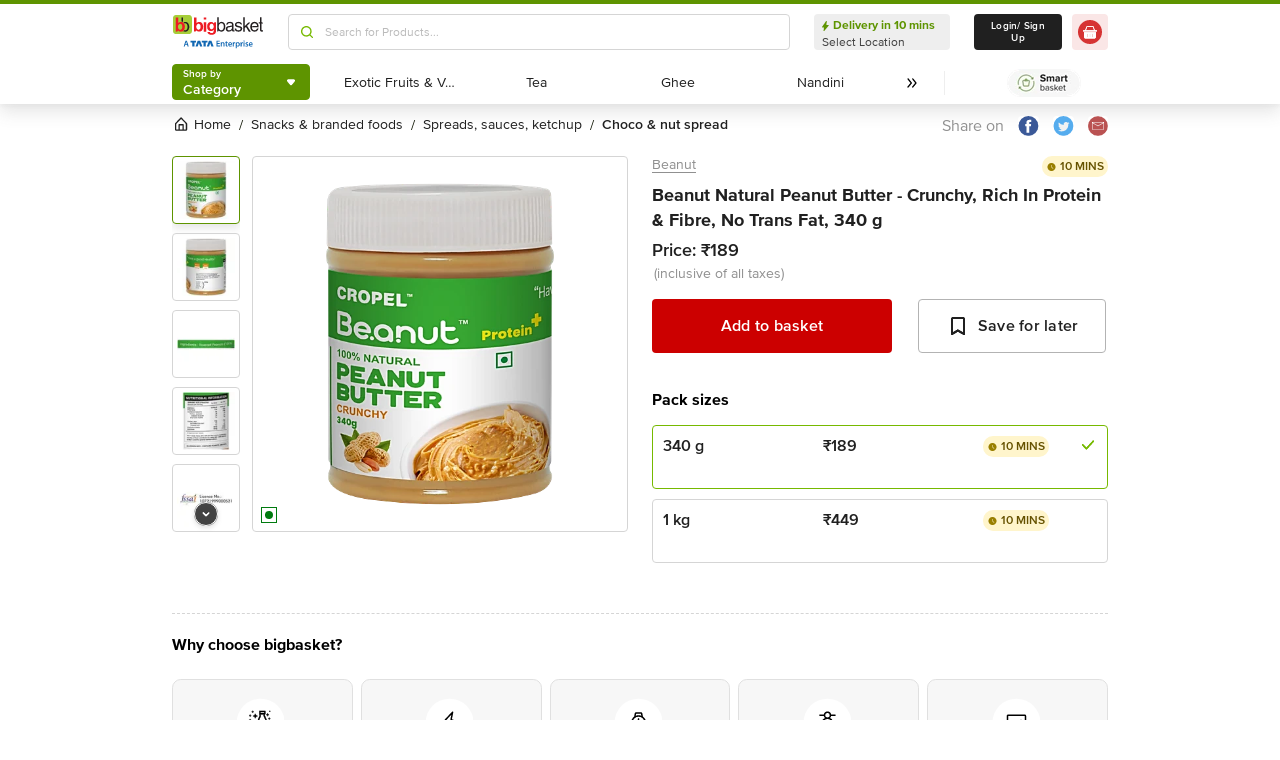

--- FILE ---
content_type: text/html; charset=utf-8
request_url: https://www.bigbasket.com/pd/40280732/beanut-100-natural-peanut-butter-crunchy-rich-in-protein-fibre-no-trans-fat-340-g/?nc=Similar%2520Products&t_pos_sec=5&t_pos_item=2&t_s=100%2525%2520Natural%2520Peanut%2520Butter%2520-%2520Crunchy%252C%2520Rich%2520In%2520Protein%2520%2526%2520Fibre%252C%2520No%2520Trans%2520Fat
body_size: 19501
content:
<!DOCTYPE html><html class="scroll-smooth" lang="en"><head><meta charSet="utf-8" data-next-head=""/><meta name="viewport" content="width=device-width" data-next-head=""/><title data-next-head="">Buy Beanut Natural Peanut Butter - Crunchy, Rich In Protein &amp; Fibre, No Trans Fat Online at Best Price of Rs 189 - bigbasket</title><meta name="description" content="Buy Beanut Natural Peanut Butter - Crunchy, Rich In Protein &amp; Fibre, No Trans Fat online at lowest price from bigbasket and get them delivered at your doorstep. Delivering in 10 minutes in select cities. Free delivery, cash on delivery available. Now available at Rs 189" data-next-head=""/><meta name="keywords" content="Buy Beanut Natural Peanut Butter - Crunchy, Rich In Protein &amp; Fibre, No Trans Fat online at lowest price from bigbasket and get them delivered at your doorstep. Delivering in 10 minutes in select cities. Free delivery, cash on delivery available." data-next-head=""/><link rel="canonical" href="https://www.bigbasket.com/pd/40280732/beanut-100-natural-peanut-butter-crunchy-rich-in-protein-fibre-no-trans-fat-340-g/" data-next-head=""/><link rel="alternate" href="android-app://com.bigbasket.mobileapp/bigbasket/product_detail/?40280732" data-next-head=""/><link rel="alternate" href="ios-app://660683603/bigbasket/product_detail/?40280732" data-next-head=""/><style data-emotion="css-global 1l3bdf8">@font-face{font-family:ProximaNova;src:url(https://www.bbassets.com/bb2assets/fonts/ProximaNovaLight.woff2) format('woff');font-display:swap;font-weight:300;}@font-face{font-family:ProximaNova;src:url(https://www.bbassets.com/bb2assets/fonts/ProximaNovaRegular.woff2) format('woff');font-display:swap;font-weight:400;}@font-face{font-family:ProximaNova;src:url(https://www.bbassets.com/bb2assets/fonts/ProximaNovaSemibold.woff2) format('woff');font-display:swap;font-weight:600;}@font-face{font-family:ProximaNova;src:url(https://www.bbassets.com/bb2assets/fonts/ProximaNovaBold.woff2) format('woff');font-display:swap;font-weight:700;}</style><script type="text/javascript"></script><meta http-equiv="Content-Security-Policy" content="default-src &#x27;self&#x27; bbassets.com *.bbassets.com t.o-s.io *.t.o-s.io cloudflare.com *.cloudflare.com google.com *.google.com epsilondelta.co *.epsilondelta.co googletagmanager.com *.googletagmanager.com go-mpulse.net *.go-mpulse.net tatadigital.com *.tatadigital.com doubleclick.net *.doubleclick.net qualtrics.com *.qualtrics.com gstatic.com *.gstatic.com google-analytics.com *.google-analytics.com fullstory.com *.fullstory.com facebook.net *.facebook.net google.co.in *.google.co.in juspay.in *.juspay.in akstat.io *.akstat.io ed-sys.net *.ed-sys.net akamaihd.net *.akamaihd.net *.bigbasket.com pinterest.com *.pinterest.com googleapis.com *.googleapis.com facebook.com *.facebook.com appsflyer.com *.appsflyer.com googleadservices.com *.googleadservices.com newrelic.com *.newrelic.com citrusad.com *.citrusad.com nr-data.net *.nr-data.net citrusad.com *.citrusad.com nr-data.net *.nr-data.net nr-data.net *.nr-data.net youtube.com *.youtube.com; style-src &#x27;self&#x27; &#x27;unsafe-inline&#x27; bbassets.com *.bbassets.com cloudflare.com *.cloudflare.com google.com *.google.com epsilondelta.co *.epsilondelta.co googletagmanager.com *.googletagmanager.com go-mpulse.net *.go-mpulse.net tatadigital.com *.tatadigital.com doubleclick.net *.doubleclick.net qualtrics.com *.qualtrics.com gstatic.com *.gstatic.com google-analytics.com *.google-analytics.com fullstory.com *.fullstory.com facebook.net *.facebook.net google.co.in *.google.co.in juspay.in *.juspay.in akstat.io *.akstat.io ed-sys.net *.ed-sys.net akamaihd.net *.akamaihd.net *.bigbasket.com pinterest.com *.pinterest.com googleapis.com *.googleapis.com facebook.com *.facebook.com appsflyer.com *.appsflyer.com googleadservices.com *.googleadservices.com newrelic.com *.newrelic.com citrusad.com *.citrusad.com nr-data.net *.nr-data.net youtube.com *.youtube.com; script-src &#x27;self&#x27; &#x27;unsafe-inline&#x27; &#x27;unsafe-eval&#x27; bbassets.com *.bbassets.com cloudflare.com *.cloudflare.com google.com *.google.com epsilondelta.co *.epsilondelta.co googletagmanager.com *.googletagmanager.com go-mpulse.net *.go-mpulse.net tatadigital.com *.tatadigital.com doubleclick.net *.doubleclick.net qualtrics.com *.qualtrics.com gstatic.com *.gstatic.com google-analytics.com *.google-analytics.com fullstory.com *.fullstory.com facebook.net *.facebook.net google.co.in *.google.co.in juspay.in *.juspay.in akstat.io *.akstat.io ed-sys.net *.ed-sys.net akamaihd.net *.akamaihd.net *.bigbasket.com pinterest.com *.pinterest.com googleapis.com *.googleapis.com facebook.com *.facebook.com googleadservices.com *.googleadservices.com newrelic.com *.newrelic.com citrusad.com *.citrusad.com nr-data.net *.nr-data.net youtube.com *.youtube.com; connect-src &#x27;self&#x27; platform.grcv.io *.platform.grcv.io bbassets.com *.bbassets.com t.o-s.io *.t.o-s.io cloudflare.com *.cloudflare.com google.com *.google.com epsilondelta.co *.epsilondelta.co googletagmanager.com *.googletagmanager.com go-mpulse.net *.go-mpulse.net tatadigital.com *.tatadigital.com doubleclick.net *.doubleclick.net qualtrics.com *.qualtrics.com gstatic.com *.gstatic.com google-analytics.com *.google-analytics.com fullstory.com *.fullstory.com facebook.net *.facebook.net google.co.in *.google.co.in juspay.in *.juspay.in akstat.io *.akstat.io ed-sys.net *.ed-sys.net akamaihd.net *.akamaihd.net *.bigbasket.com pinterest.com *.pinterest.com googleapis.com *.googleapis.com facebook.com *.facebook.com appsflyer.com *.appsflyer.com googleadservices.com *.googleadservices.com newrelic.com *.newrelic.com citrusad.com *.citrusad.com nr-data.net *.nr-data.net youtube.com *.youtube.com; script-src-elem &#x27;self&#x27; &#x27;unsafe-inline&#x27; bbassets.com *.bbassets.com cloudflare.com *.cloudflare.com google.com *.google.com epsilondelta.co *.epsilondelta.co googletagmanager.com *.googletagmanager.com go-mpulse.net *.go-mpulse.net tatadigital.com *.tatadigital.com doubleclick.net *.doubleclick.net qualtrics.com *.qualtrics.com gstatic.com *.gstatic.com google-analytics.com *.google-analytics.com fullstory.com *.fullstory.com facebook.net *.facebook.net google.co.in *.google.co.in juspay.in *.juspay.in akstat.io *.akstat.io ed-sys.net *.ed-sys.net akamaihd.net *.akamaihd.net *.bigbasket.com pinterest.com *.pinterest.com googleapis.com *.googleapis.com facebook.com *.facebook.com appsflyer.com *.appsflyer.com googleadservices.com *.googleadservices.com newrelic.com *.newrelic.com citrusad.com *.citrusad.com nr-data.net *.nr-data.net youtube.com *.youtube.com; img-src &#x27;self&#x27; *.bigbasket.com facebook.com *.facebook.com &#x27;unsafe-inline&#x27; data: bbassets.com *.bbassets.com cloudflare.com *.cloudflare.com google.com *.google.com epsilondelta.co *.epsilondelta.co googletagmanager.com *.googletagmanager.com go-mpulse.net *.go-mpulse.net tatadigital.com *.tatadigital.com doubleclick.net *.doubleclick.net qualtrics.com *.qualtrics.com gstatic.com *.gstatic.com google-analytics.com *.google-analytics.com fullstory.com *.fullstory.com facebook.net *.facebook.net google.co.in *.google.co.in juspay.in *.juspay.in akstat.io *.akstat.io ed-sys.net *.ed-sys.net akamaihd.net *.akamaihd.net *.bigbasket.com pinterest.com *.pinterest.com googleapis.com *.googleapis.com facebook.com *.facebook.com appsflyer.com *.appsflyer.com googleadservices.com *.googleadservices.com newrelic.com *.newrelic.com citrusad.com *.citrusad.com nr-data.net *.nr-data.net youtube.com *.youtube.com; frame-src &#x27;self&#x27; bbassets.com *.bbassets.com cloudflare.com *.cloudflare.com google.com *.google.com epsilondelta.co *.epsilondelta.co googletagmanager.com *.googletagmanager.com go-mpulse.net *.go-mpulse.net tatadigital.com *.tatadigital.com doubleclick.net *.doubleclick.net qualtrics.com *.qualtrics.com gstatic.com *.gstatic.com google-analytics.com *.google-analytics.com fullstory.com *.fullstory.com facebook.net *.facebook.net google.co.in *.google.co.in juspay.in *.juspay.in akstat.io *.akstat.io ed-sys.net *.ed-sys.net akamaihd.net *.akamaihd.net *.bigbasket.com pinterest.com *.pinterest.com googleapis.com *.googleapis.com facebook.com *.facebook.com appsflyer.com *.appsflyer.com googleadservices.com *.googleadservices.com newrelic.com *.newrelic.com citrusad.com *.citrusad.com nr-data.net *.nr-data.net youtube.com *.youtube.com;"/><script defer="" src="https://cdnjs.cloudflare.com/ajax/libs/lottie-web/5.12.2/lottie.min.js" integrity="sha512-jEnuDt6jfecCjthQAJ+ed0MTVA++5ZKmlUcmDGBv2vUI/REn6FuIdixLNnQT+vKusE2hhTk2is3cFvv5wA+Sgg==" crossorigin="allow" referrerPolicy="no-referrer"></script><link rel="preload" href="https://www.bbassets.com/monsters-inc/static/_next/static/css/de47fb035a2812c2.css" as="style"/><link rel="stylesheet" href="https://www.bbassets.com/monsters-inc/static/_next/static/css/de47fb035a2812c2.css" data-n-g=""/><noscript data-n-css=""></noscript><script defer="" nomodule="" src="https://www.bbassets.com/monsters-inc/static/_next/static/chunks/polyfills-42372ed130431b0a.js"></script><script defer="" src="https://www.bbassets.com/monsters-inc/static/_next/static/chunks/4777.949006d10d32def4.js"></script><script defer="" src="https://www.bbassets.com/monsters-inc/static/_next/static/chunks/3123.ab4344efabb7f30f.js"></script><script defer="" src="https://www.bbassets.com/monsters-inc/static/_next/static/chunks/5205.881617a036294932.js"></script><script defer="" src="https://www.bbassets.com/monsters-inc/static/_next/static/chunks/0.3d368f0b648fd43e.js"></script><script defer="" src="https://www.bbassets.com/monsters-inc/static/_next/static/chunks/2154.2f041fc3f8d07ae1.js"></script><script defer="" src="https://www.bbassets.com/monsters-inc/static/_next/static/chunks/7384.a9cb745b39346af6.js"></script><script defer="" src="https://www.bbassets.com/monsters-inc/static/_next/static/chunks/6170.a84a045c1e827def.js"></script><script defer="" src="https://www.bbassets.com/monsters-inc/static/_next/static/chunks/2947.b8f8945d656db2ab.js"></script><script defer="" src="https://www.bbassets.com/monsters-inc/static/_next/static/chunks/3903.b6f25a42c7849127.js"></script><script defer="" src="https://www.bbassets.com/monsters-inc/static/_next/static/chunks/6351.2e64e0dd72203582.js"></script><script defer="" src="https://www.bbassets.com/monsters-inc/static/_next/static/chunks/7871-2adf33b895e8ce2f.js"></script><script defer="" src="https://www.bbassets.com/monsters-inc/static/_next/static/chunks/3821-c7b20da5d9ab3f61.js"></script><script defer="" src="https://www.bbassets.com/monsters-inc/static/_next/static/chunks/260-ead648cf152f377b.js"></script><script defer="" src="https://www.bbassets.com/monsters-inc/static/_next/static/chunks/7685.221d3d45e7487990.js"></script><script defer="" src="https://www.bbassets.com/monsters-inc/static/_next/static/chunks/2660.922c73e5aa3f6648.js"></script><script defer="" src="https://www.bbassets.com/monsters-inc/static/_next/static/chunks/173.92824cf7d00dac54.js"></script><script defer="" src="https://www.bbassets.com/monsters-inc/static/_next/static/chunks/9295.40b0f9680df18806.js"></script><script src="https://www.bbassets.com/monsters-inc/static/_next/static/chunks/webpack-dd3d33f2e2717f6a.js" defer=""></script><script src="https://www.bbassets.com/monsters-inc/static/_next/static/chunks/framework-6c17f08e07d1abc4.js" defer=""></script><script src="https://www.bbassets.com/monsters-inc/static/_next/static/chunks/main-eeaf11dd18a466dd.js" defer=""></script><script src="https://www.bbassets.com/monsters-inc/static/_next/static/chunks/pages/_app-5b50fdd1b93cae88.js" defer=""></script><script src="https://www.bbassets.com/monsters-inc/static/_next/static/chunks/4587-89daf5ea9a6d25af.js" defer=""></script><script src="https://www.bbassets.com/monsters-inc/static/_next/static/chunks/4481-fe79ec330a0d6bd9.js" defer=""></script><script src="https://www.bbassets.com/monsters-inc/static/_next/static/chunks/4315-d063229f55105aa7.js" defer=""></script><script src="https://www.bbassets.com/monsters-inc/static/_next/static/chunks/4240-bd3f4fadf75425d5.js" defer=""></script><script src="https://www.bbassets.com/monsters-inc/static/_next/static/chunks/9492-99ac278389d31d1c.js" defer=""></script><script src="https://www.bbassets.com/monsters-inc/static/_next/static/chunks/9382-bc4cc8f3efca3f9e.js" defer=""></script><script src="https://www.bbassets.com/monsters-inc/static/_next/static/chunks/2608-d7621f4e0100a000.js" defer=""></script><script src="https://www.bbassets.com/monsters-inc/static/_next/static/chunks/5117-263209f2dcb48546.js" defer=""></script><script src="https://www.bbassets.com/monsters-inc/static/_next/static/chunks/5198-4a2c1094bf76406c.js" defer=""></script><script src="https://www.bbassets.com/monsters-inc/static/_next/static/chunks/2709-45c5f7968b132e79.js" defer=""></script><script src="https://www.bbassets.com/monsters-inc/static/_next/static/chunks/6590-ddeb199f688b71c8.js" defer=""></script><script src="https://www.bbassets.com/monsters-inc/static/_next/static/chunks/pages/pd/%5B...params%5D-726217219b1a439d.js" defer=""></script><script src="https://www.bbassets.com/monsters-inc/static/_next/static/4osUZC6uRhs_zWCvMtXYN/_buildManifest.js" defer=""></script><script src="https://www.bbassets.com/monsters-inc/static/_next/static/4osUZC6uRhs_zWCvMtXYN/_ssgManifest.js" defer=""></script><style id="__jsx-1259984711">.text-medium.jsx-1259984711{font-size:0.825rem;}</style><style data-styled="" data-styled-version="5.3.11">.dEdziT{display:-webkit-box;display:-webkit-flex;display:-ms-flexbox;display:flex;-webkit-box-pack:center;-webkit-justify-content:center;-ms-flex-pack:center;justify-content:center;-webkit-align-items:center;-webkit-box-align:center;-ms-flex-align:center;align-items:center;font-weight:600;-webkit-letter-spacing:.25px;-moz-letter-spacing:.25px;-ms-letter-spacing:.25px;letter-spacing:.25px;border-width:2px;border-radius:.25rem;--bg-opacity:1;background-color:rgba(247,247,247,var(--bg-opacity));--border-opacity:1;border-color:rgba(238,238,238,var(--border-opacity));padding-left:1rem;padding-right:1rem;padding-top:0.5rem;padding-bottom:0.5rem;font-size:1rem;line-height:1.25rem;}/*!sc*/
.dEdziT:disabled{--bg-opacity:1;background-color:rgba(238,238,238,var(--bg-opacity));--border-opacity:1;border-color:rgba(238,238,238,var(--border-opacity));--text-opacity:1;color:rgba(80,80,80,var(--text-opacity));cursor:not-allowed;}/*!sc*/
data-styled.g1[id="Button-sc-1dr2sn8-0"]{content:"dEdziT,"}/*!sc*/
.hmGVdG{display:contents;z-index:99999;}/*!sc*/
data-styled.g3[id="sc-aXZVg"]{content:"hmGVdG,"}/*!sc*/
.jmHMZk{display:grid;grid-auto-flow:column;-webkit-align-content:center;-ms-flex-line-pack:center;align-content:center;-webkit-column-gap:1.5rem;column-gap:1.5rem;}/*!sc*/
data-styled.g11[id="sc-iGgWBj"]{content:"jmHMZk,"}/*!sc*/
.jfVqJL{height:0.25rem;--bg-opacity:1;background-color:rgba(228,241,204,var(--bg-opacity));}/*!sc*/
data-styled.g16[id="RouteLoader___StyledDiv-sc-1vvjinx-0"]{content:"jfVqJL,"}/*!sc*/
.kQLcMI{--bg-opacity:1;background-color:rgba(213,213,213,var(--bg-opacity));width:5rem;height:5rem;-webkit-animation:pulse 2s cubic-bezier(0.4,0,0.6,1) infinite;animation:pulse 2s cubic-bezier(0.4,0,0.6,1) infinite;}/*!sc*/
data-styled.g18[id="Shimmer-sc-1txap32-0"]{content:"kQLcMI,"}/*!sc*/
.taEWy{height:100%;}/*!sc*/
data-styled.g19[id="sc-jXbUNg"]{content:"taEWy,"}/*!sc*/
.ffLIFe{font-weight:600;}/*!sc*/
@media (min-width:1024px) and (max-width:1439px){.ffLIFe{font-size:.625rem;}}/*!sc*/
@media (min-width:1440px){.ffLIFe{font-size:.875rem;}}/*!sc*/
data-styled.g20[id="sc-dhKdcB"]{content:"ffLIFe,"}/*!sc*/
.jyxUkE{font-size:.875rem;font-weight:600;}/*!sc*/
data-styled.g21[id="sc-kpDqfm"]{content:"jyxUkE,"}/*!sc*/
.cTTZtN{place-self:center;}/*!sc*/
data-styled.g22[id="sc-dAlyuH"]{content:"cTTZtN,"}/*!sc*/
.bzClkP{position:absolute;top:100%;margin-top:0.25rem;z-index:10;outline:2px solid transparent;outline-offset:2px;-webkit-transition-property:-webkit-transform;-webkit-transition-property:transform;transition-property:transform;--transform-translate-x:0;--transform-translate-y:0;--transform-rotate:0;--transform-skew-x:0;--transform-skew-y:0;--transform-scale-x:1;--transform-scale-y:1;-webkit-transform:translateX(var(--transform-translate-x)) translateY(var(--transform-translate-y)) rotate(var(--transform-rotate)) skewX(var(--transform-skew-x)) skewY(var(--transform-skew-y)) scaleX(var(--transform-scale-x)) scaleY(var(--transform-scale-y));-ms-transform:translateX(var(--transform-translate-x)) translateY(var(--transform-translate-y)) rotate(var(--transform-rotate)) skewX(var(--transform-skew-x)) skewY(var(--transform-skew-y)) scaleX(var(--transform-scale-x)) scaleY(var(--transform-scale-y));transform:translateX(var(--transform-translate-x)) translateY(var(--transform-translate-y)) rotate(var(--transform-rotate)) skewX(var(--transform-skew-x)) skewY(var(--transform-skew-y)) scaleX(var(--transform-scale-x)) scaleY(var(--transform-scale-y));-webkit-transform-origin:top left;-ms-transform-origin:top left;transform-origin:top left;-webkit-transition-duration:300ms;transition-duration:300ms;--transform-scale-x:0;--transform-scale-y:0;}/*!sc*/
data-styled.g23[id="CategoryMenu___StyledMenuItems-sc-d3svbp-0"]{content:"bzClkP,"}/*!sc*/
@media (min-width:1024px) and (max-width:1439px){.dpSaJW{min-width:31.375rem;}}/*!sc*/
@media (min-width:1440px){.dpSaJW{min-width:39.375em;}}/*!sc*/
data-styled.g24[id="sc-jlZhew"]{content:"dpSaJW,"}/*!sc*/
.SZjOa{height:2.5rem;margin-top:0.5rem;margin-bottom:0.5rem;}/*!sc*/
@media (min-width:1024px) and (max-width:1439px){.SZjOa{min-width:35.5rem;}}/*!sc*/
@media (min-width:1440px){.SZjOa{min-width:41.5rem;}}/*!sc*/
data-styled.g25[id="sc-cwHptR"]{content:"SZjOa,"}/*!sc*/
.gUZa-DZ{overflow:hidden;}/*!sc*/
@media (min-width:1024px) and (max-width:1439px){.gUZa-DZ{width:8.5rem;}}/*!sc*/
@media (min-width:1440px){.gUZa-DZ{width:10.5rem;}}/*!sc*/
data-styled.g26[id="sc-jEACwC"]{content:"gUZa-DZ,"}/*!sc*/
.iRBIVS{position:fixed;top:0;left:0;width:100%;height:0.25rem;}/*!sc*/
data-styled.g28[id="sc-dLMFU"]{content:"iRBIVS,"}/*!sc*/
.epxdz{height:2.5rem;border-left-width:1px;border-right-width:1px;--border-opacity:1;border-color:rgba(255,255,255,var(--border-opacity));}/*!sc*/
data-styled.g29[id="sc-eDPEul"]{content:"epxdz,"}/*!sc*/
.kSUvNR{height:2.25rem;border-radius:.25rem;}/*!sc*/
@media (min-width:1024px) and (max-width:1439px){.kSUvNR{padding-left:.625rem;padding-right:.625rem;}}/*!sc*/
@media (min-width:1440px){.kSUvNR{padding-top:0.75rem;padding-bottom:0.75rem;padding-left:1.5rem;padding-right:1.5rem;}}/*!sc*/
data-styled.g33[id="sc-ikkxIA"]{content:"kSUvNR,"}/*!sc*/
.ffyYcs{height:2.25rem;}/*!sc*/
data-styled.g37[id="sc-hzhJZQ"]{content:"ffyYcs,"}/*!sc*/
.GSAQP{margin-bottom:0.25rem;}/*!sc*/
data-styled.g39[id="Header___StyledRouteLoader2-sc-19kl9m3-0"]{content:"GSAQP,"}/*!sc*/
.kugfzI{display:-webkit-box;display:-webkit-flex;display:-ms-flexbox;display:flex;-webkit-align-items:center;-webkit-box-align:center;-ms-flex-align:center;align-items:center;-webkit-box-pack:center;-webkit-justify-content:center;-ms-flex-pack:center;justify-content:center;padding-top:0.25rem;padding-bottom:0.25rem;padding-left:1px;padding-right:0.5rem;--bg-opacity:1;background-color:rgba(221,221,221,var(--bg-opacity));border-radius:6.25rem;box-sizing:border-box;width:1rem;height:1rem;padding:0;--bg-opacity:1;background-color:rgba(255,255,255,var(--bg-opacity));border-width:1px;border-style:solid;border-radius:0;--border-opacity:1;border-color:rgba(0,123,15,var(--border-opacity));}/*!sc*/
data-styled.g92[id="sc-ddjGPC"]{content:"kugfzI,"}/*!sc*/
.eQgjXn{display:-webkit-box;display:-webkit-flex;display:-ms-flexbox;display:flex;font-size:.625rem;line-height:1rem;font-weight:400;--text-opacity:1;color:rgba(80,80,80,var(--text-opacity));border-radius:1.5rem;--bg-opacity:1;background-color:rgba(0,123,15,var(--bg-opacity));}/*!sc*/
@media (min-width:1024px) and (max-width:1439px){.eQgjXn{width:0.5rem;height:0.5rem;}}/*!sc*/
@media (min-width:1440px){.eQgjXn{width:.625rem;height:.625rem;}}/*!sc*/
data-styled.g93[id="Tags___StyledLabel2-sc-aeruf4-0"]{content:"eQgjXn,"}/*!sc*/
.dpuA-dm{display:-webkit-box;display:-webkit-flex;display:-ms-flexbox;display:flex;-webkit-align-items:center;-webkit-box-align:center;-ms-flex-align:center;align-items:center;-webkit-box-pack:center;-webkit-justify-content:center;-ms-flex-pack:center;justify-content:center;--bg-opacity:1;background-color:rgba(255,255,255,var(--bg-opacity));height:100%;border-width:1px;border-radius:.25rem;width:100%;--border-opacity:1;border-color:rgba(179,179,179,var(--border-opacity));padding:0;}/*!sc*/
data-styled.g123[id="CtaButtons___StyledButton4-sc-1tlmn1r-0"]{content:"dpuA-dm,"}/*!sc*/
.dbnMCn{display:-webkit-box;display:-webkit-flex;display:-ms-flexbox;display:flex;-webkit-box-pack:start;-webkit-justify-content:flex-start;-ms-flex-pack:start;justify-content:flex-start;-webkit-align-items:center;-webkit-box-align:center;-ms-flex-align:center;align-items:center;font-size:.875rem;--text-opacity:1;color:rgba(13,19,0,var(--text-opacity));}/*!sc*/
data-styled.g308[id="Breadcrumb___StyledDiv-sc-1jdzjpl-0"]{content:"dbnMCn,"}/*!sc*/
.dkegcC{display:-webkit-box;display:-webkit-flex;display:-ms-flexbox;display:flex;-webkit-flex-direction:column;-ms-flex-direction:column;flex-direction:column;-webkit-box-pack:justify;-webkit-justify-content:space-between;-ms-flex-pack:justify;justify-content:space-between;width:100%;}/*!sc*/
data-styled.g818[id="PD___StyledDiv-sc-xi1djx-0"]{content:"dkegcC,"}/*!sc*/
.sCxTJ{font-size:1rem;line-height:0.75;margin-right:.875rem;--text-opacity:1;color:rgba(144,144,144,var(--text-opacity));}/*!sc*/
data-styled.g821[id="sc-fKDIaf"]{content:"sCxTJ,"}/*!sc*/
.iWZdyz{--bg-opacity:1;background-color:rgba(255,255,255,var(--bg-opacity));padding:0;margin:0;margin-right:.875rem;border-width:0;}/*!sc*/
data-styled.g822[id="sc-gQzfVk"]{content:"iWZdyz,"}/*!sc*/
.XWRxK{--bg-opacity:1;background-color:rgba(255,255,255,var(--bg-opacity));padding:0;margin:0;margin-right:.875rem;border-width:0;}/*!sc*/
data-styled.g823[id="sc-dUevpl"]{content:"XWRxK,"}/*!sc*/
.bReZAy{--bg-opacity:1;background-color:rgba(255,255,255,var(--bg-opacity));padding:0;margin:0;border-width:0;}/*!sc*/
data-styled.g824[id="SocialShare___StyledButton3-sc-1ik2akj-0"]{content:"bReZAy,"}/*!sc*/
.gaHbLj{position:relative;}/*!sc*/
data-styled.g827[id="Image___StyledSection-sc-1nc1erg-0"]{content:"gaHbLj,"}/*!sc*/
.cFBPJa{-webkit-align-items:flex-start;-webkit-box-align:flex-start;-ms-flex-align:flex-start;align-items:flex-start;-webkit-box-pack:start;-webkit-justify-content:flex-start;-ms-flex-pack:start;justify-content:flex-start;--text-opacity:1;color:rgba(16,16,16,var(--text-opacity));}/*!sc*/
data-styled.g830[id="sc-dcCXRD"]{content:"cFBPJa,"}/*!sc*/
.iUKcjN{-webkit-text-decoration:underline;text-decoration:underline;--text-opacity:1;color:rgba(144,144,144,var(--text-opacity));font-size:.875rem;line-height:1.33;}/*!sc*/
.iUKcjN:hover{--text-opacity:1;color:rgba(96,96,96,var(--text-opacity));}/*!sc*/
@media (min-width:1440px){.iUKcjN{font-size:1rem;line-height:1.25rem;}}/*!sc*/
data-styled.g831[id="sc-eTYdcR"]{content:"iUKcjN,"}/*!sc*/
.lcKFu{margin-bottom:.375rem;font-size:1.125rem;overflow-wrap:break-word;--text-opacity:1;color:rgba(32,32,32,var(--text-opacity));font-weight:700;line-height:1.4;}/*!sc*/
@media (min-width:1440px){.lcKFu{font-size:1.25rem;}}/*!sc*/
data-styled.g832[id="sc-bMCYpw"]{content:"lcKFu,"}/*!sc*/
.hueIJn{font-size:1.125rem;--text-opacity:1;color:rgba(32,32,32,var(--text-opacity));font-weight:600;padding:0;}/*!sc*/
data-styled.g834[id="Description___StyledTd-sc-82a36a-0"]{content:"hueIJn,"}/*!sc*/
.iVcFlk{display:-webkit-box;display:-webkit-flex;display:-ms-flexbox;display:flex;-webkit-flex-direction:column;-ms-flex-direction:column;flex-direction:column;}/*!sc*/
data-styled.g843[id="sc-gySaAA"]{content:"iVcFlk,"}/*!sc*/
.AheCv{font-weight:600;font-size:1rem;line-height:1.25rem;border-style:none;--bg-opacity:1;background-color:rgba(204,0,0,var(--bg-opacity));--text-opacity:1;color:rgba(255,255,255,var(--text-opacity));padding-top:1.063rem;padding-bottom:1.063rem;}/*!sc*/
@media (min-width:1440px){.AheCv{font-weight:700;line-height:1.375;}}/*!sc*/
data-styled.g844[id="sc-dCxpUB"]{content:"AheCv,"}/*!sc*/
.jkDwEE{display:-webkit-box;display:-webkit-flex;display:-ms-flexbox;display:flex;-webkit-flex-direction:column;-ms-flex-direction:column;flex-direction:column;font-size:.75rem;--text-opacity:1;color:rgba(144,144,144,var(--text-opacity));}/*!sc*/
data-styled.g849[id="sc-ieQsNB"]{content:"jkDwEE,"}/*!sc*/
.gZNxDI{display:-webkit-box;display:-webkit-flex;display:-ms-flexbox;display:flex;-webkit-flex-direction:column;-ms-flex-direction:column;flex-direction:column;margin-top:1.25rem;}/*!sc*/
data-styled.g854[id="sc-fwPIEZ"]{content:"gZNxDI,"}/*!sc*/
.bJYGcV{margin-bottom:.875rem;font-weight:700;font-size:1rem;line-height:1.375;}/*!sc*/
data-styled.g855[id="sc-iKqsjz"]{content:"bJYGcV,"}/*!sc*/
.dQxxJd{width:10rem;overflow:hidden;display:-webkit-box;-webkit-box-orient:vertical;-webkit-line-clamp:1;--text-opacity:1;color:rgba(32,32,32,var(--text-opacity));font-size:1rem;font-weight:600;line-height:1.25rem;}/*!sc*/
data-styled.g856[id="sc-fQgSAe"]{content:"dQxxJd,"}/*!sc*/
.ljZLby{display:-webkit-box;font-size:.875rem;--text-opacity:1;color:rgba(96,96,96,var(--text-opacity));padding-top:.375rem;line-height:1.33;width:10rem;overflow:hidden;-webkit-box-orient:vertical;-webkit-line-clamp:1;}/*!sc*/
data-styled.g857[id="sc-gTRfyF"]{content:"ljZLby,"}/*!sc*/
.gMjIAX{display:-webkit-box;display:-webkit-flex;display:-ms-flexbox;display:flex;}/*!sc*/
data-styled.g858[id="sc-dZHFPk"]{content:"gMjIAX,"}/*!sc*/
.oBLAk{font-weight:600;--text-opacity:1;color:rgba(32,32,32,var(--text-opacity));font-size:1rem;line-height:1.25rem;}/*!sc*/
data-styled.g859[id="sc-dJKxXL"]{content:"oBLAk,"}/*!sc*/
.DpCgm{padding-top:.375rem;display:-webkit-box;display:-webkit-flex;display:-ms-flexbox;display:flex;-webkit-align-items:center;-webkit-box-align:center;-ms-flex-align:center;align-items:center;}/*!sc*/
data-styled.g861[id="sc-bTllmR"]{content:"DpCgm,"}/*!sc*/
.jWkECn{display:-webkit-box;display:-webkit-flex;display:-ms-flexbox;display:flex;-webkit-box-pack:justify;-webkit-justify-content:space-between;-ms-flex-pack:justify;justify-content:space-between;padding-top:.625rem;padding-bottom:1.25rem;}/*!sc*/
@media (min-width:1440px){.jWkECn{padding-bottom:1.875rem;}}/*!sc*/
data-styled.g888[id="sc-gVcfYu"]{content:"jWkECn,"}/*!sc*/
.diaZGO{grid-column:span 12 / span 12;}/*!sc*/
data-styled.g889[id="sc-iBUNwL"]{content:"diaZGO,"}/*!sc*/
.gMxKJW{margin-top:1rem;}/*!sc*/
data-styled.g890[id="ProductDetail___StyledETA-sc-14w1o1k-0"]{content:"gMxKJW,"}/*!sc*/
.kQqOIq{grid-column:span 12 / span 12;}/*!sc*/
data-styled.g891[id="sc-bguTAn"]{content:"kQqOIq,"}/*!sc*/
.itAUtg{grid-column:span 12 / span 12;}/*!sc*/
data-styled.g892[id="sc-fCmSaK"]{content:"itAUtg,"}/*!sc*/
.iAsYjM{border-width:1px;--border-opacity:1;border-color:rgba(221,221,221,var(--border-opacity));padding:1.25rem;border-radius:.5rem;}/*!sc*/
data-styled.g904[id="sc-hhKSXs"]{content:"iAsYjM,"}/*!sc*/
.jsXyEr{font-weight:700;font-size:1.25rem;line-height:1.4;}/*!sc*/
data-styled.g907[id="Brand___StyledH-sc-zi64kd-0"]{content:"jsXyEr,"}/*!sc*/
</style></head><body class="relative"><noscript><iframe src="https://www.googletagmanager.com/ns.html?id=GTM-5VBZ33" height="0" width="0" style="display:none;visibility:hidden"></iframe></noscript><div class="fixed top-0 bottom-0 z-max pointer-events-none" id="confetti-container" style="width:100vw"></div><div id="__next"><div class="container min-h-96" id="siteLayout"><header class="sm:hidden fixed top-0 left-0 flex justify-center w-full mt-1 bg-white shadow-4 z-negative"><div class="RouteLoader___StyledDiv-sc-1vvjinx-0 jfVqJL sc-dLMFU iRBIVS"><div class="h-1 m-auto bg-appleGreen-600 rounded"></div></div><div class="grid grid-flow-col items-center xl:gap-x-6 lg:gap-x-2.5"><div class="grid grid-flow-col items-center xl:gap-x-4 lg:gap-x-2.5"><a href="/?nc=logo"><svg width="41" height="40" fill="none" xmlns="http://www.w3.org/2000/svg"><path fill="#F2F2F2" d="M0 0h41v40H0z"></path><g clip-path="url(#bb-logo-small_svg__a)"><path fill="#fff" d="M-44-85H980v768H-44z"></path><g filter="url(#bb-logo-small_svg__b)"><path fill="#fff" d="M0-6h936v56H0z"></path><path fill-rule="evenodd" clip-rule="evenodd" d="M5.99 0h28.068c3.285 0 6.039 2.705 6.039 5.942V34.01c0 3.285-2.754 5.99-6.039 5.99H5.99C2.705 40 0 37.295 0 34.01V5.942C0 2.705 2.705 0 5.99 0Z" fill="#A6CE39"></path><path fill-rule="evenodd" clip-rule="evenodd" d="M24.252 19.806c-.628-1.545-1.546-2.85-2.802-3.816-1.256-.966-2.706-1.45-4.445-1.45-1.256 0-2.415.242-3.478.725-1.063.483-1.98 1.256-2.56 2.174h-.049V5.024H5.701v29.903s4.83.58 4.976-2.512v-.483l.048.242c.097.241.29.483.58.918.386.434 1.014.917 1.98 1.352 1.015.435 2.223.628 3.817.628 1.74 0 3.188-.435 4.444-1.4 1.208-1.015 2.174-2.223 2.802-3.817.628-1.643.966-3.285.966-4.976-.096-1.836-.434-3.478-1.062-5.073Zm-5.652 9.42c-.725 1.257-1.788 1.788-3.237 1.788-1.015 0-1.836-.29-2.56-.821-.725-.628-1.305-1.401-1.643-2.367-.338-.966-.58-1.98-.58-3.044 0-1.063.242-2.125.58-3.091a5.094 5.094 0 0 1 1.642-2.32c.725-.627 1.546-.917 2.56-.917.967 0 1.788.29 2.465.821.628.58 1.11 1.353 1.449 2.319.29.966.435 1.98.435 3.14.048 1.836-.387 3.285-1.111 4.493Z" fill="#ED1C24"></path><path fill-rule="evenodd" clip-rule="evenodd" d="M17.776 5.024h3.188v9.566c-.966-.628-2.029-.967-3.188-.967V5.024ZM22.8 15.266c4.203-1.98 8.985.193 10.676 4.541a19.1 19.1 0 0 1 1.063 4.928c0 1.69-.338 3.333-.966 4.976-.628 1.594-1.595 2.802-2.802 3.816-1.256.966-2.706 1.401-4.445 1.401-1.594 0-2.802-.193-3.816-.628-.242-.097-.435-.193-.628-.29.724-.58 1.352-1.304 1.932-2.077.532.193 1.16.29 1.836.29 3.961 0 5.266-4.203 5.266-7.488 0-3.237-1.208-7.537-5.266-7.537-.58 0-1.16.097-1.69.29-.484-.724-1.064-1.352-1.692-1.932a5.26 5.26 0 0 1 .532-.29Z" fill="#000"></path></g></g><defs><clipPath id="bb-logo-small_svg__a"><path fill="#fff" transform="translate(-44 -85)" d="M0 0h1024v768H0z"></path></clipPath><filter id="bb-logo-small_svg__b" x="-60" y="-14.5" width="1056" height="89" filterUnits="userSpaceOnUse" color-interpolation-filters="sRGB"><feFlood flood-opacity="0" result="BackgroundImageFix"></feFlood><feColorMatrix in="SourceAlpha" values="0 0 0 0 0 0 0 0 0 0 0 0 0 0 0 0 0 0 127 0"></feColorMatrix><feOffset dy="8"></feOffset><feGaussianBlur stdDeviation="8"></feGaussianBlur><feColorMatrix values="0 0 0 0 0.376471 0 0 0 0 0.376471 0 0 0 0 0.376471 0 0 0 0.16 0"></feColorMatrix><feBlend in2="BackgroundImageFix" result="effect1_dropShadow"></feBlend><feColorMatrix in="SourceAlpha" values="0 0 0 0 0 0 0 0 0 0 0 0 0 0 0 0 0 0 127 0"></feColorMatrix><feOffset dy="2"></feOffset><feGaussianBlur stdDeviation="2"></feGaussianBlur><feColorMatrix values="0 0 0 0 0.188235 0 0 0 0 0.188235 0 0 0 0 0.188235 0 0 0 0.04 0"></feColorMatrix><feBlend in2="effect1_dropShadow" result="effect2_dropShadow"></feBlend><feBlend in="SourceGraphic" in2="effect2_dropShadow" result="shape"></feBlend></filter></defs></svg></a><div class="h-10 box-content py-2 border-l border-silverSurfer-200"></div><div class="sc-eDPEul epxdz"><div class="sc-aXZVg hmGVdG sc-jXbUNg taEWy"><div class="relative h-full" data-headlessui-state=""><button class="h-full px-2.5 lg:py-1.5 xl:py-2.5 content-center  grid grid-flow-col lg:gap-x-10.5 xl:gap-x-4.5 rounded-2xs text-white 
              bg-appleGreen-600 border border-appleGreen-600" id="headlessui-menu-button-:R1ecij6:" type="button" aria-haspopup="menu" aria-expanded="false" data-headlessui-state=""><div class="grid xl:grid-flow-col lg:grid-flow-row xl:gap-x-0.7 lg:gap-x-0 text-left leading-none"><span class="Label-sc-15v1nk5-0 sc-dhKdcB jnBJRV ffLIFe">Shop by</span><span class="Label-sc-15v1nk5-0 sc-kpDqfm jnBJRV jyxUkE">Category</span></div><svg width="16" height="16" fill="none" xmlns="http://www.w3.org/2000/svg" class="sc-dAlyuH cTTZtN"><path fill-rule="evenodd" clip-rule="evenodd" d="M8 11.333c-.338 0-.66-.155-.884-.428l-2.81-3.398a1.39 1.39 0 0 1-.172-1.474c.204-.432.608-.7 1.057-.7h5.617c.449 0 .854.268 1.057.7a1.39 1.39 0 0 1-.172 1.473l-2.81 3.4a1.146 1.146 0 0 1-.883.427Z" fill="#fff"></path></svg></button><div class="CategoryMenu___StyledMenuItems-sc-d3svbp-0 bzClkP" id="headlessui-menu-items-:R2ecij6:" role="menu" tabindex="0" data-headlessui-state=""><nav class="jsx-1259984711 flex text-medium"><ul class="jsx-1259984711 w-56 px-2.5 bg-darkOnyx-800 text-silverSurfer-100 rounded-l-xs max-h-120 overflow-y-auto scroll-smooth"></ul><ul class="jsx-1259984711 w-56 px-2.5 bg-silverSurfer-200 text-darkOnyx-800 max-h-120 overflow-y-auto scroll-smooth"></ul><ul class="jsx-1259984711 w-56 px-2.5 bg-white text-darkOnyx-800 rounded-r-xs max-h-120 overflow-y-auto scroll-smooth"></ul></nav></div></div></div></div></div><div class="h-10 box-content py-2  border-l border-silverSurfer-200"></div></div></header><header class="sm:hidden z-30 flex flex-col col-span-12"><div class="grid grid-flow-col gap-x-6 h-9 mt-3.5 mb-2.5"><div class="grid place-content-start grid-flow-col gap-x-6"><a href="/?nc=logo"><svg class="h-9 w-23"><use href="/bb2assets/flutter/bb-logo.svg#bb tata logo"></use></svg></a></div><div class="relative place-content-end grid grid-flow-col gap-x-6"><div class="Shimmer-sc-1txap32-0 sc-ikkxIA kQLcMI kSUvNR"></div></div></div><div class="grid grid-flow-col place-content-start gap-x-6 lg:py-1 xl:pb-2 xl:pt-3"><div class="sc-hzhJZQ ffyYcs"><div class="sc-aXZVg hmGVdG sc-jXbUNg taEWy"><div class="relative h-full" data-headlessui-state=""><button class="h-full px-2.5 lg:py-1.5 xl:py-2.5 content-center  grid grid-flow-col lg:gap-x-10.5 xl:gap-x-4.5 rounded-2xs text-white 
              bg-appleGreen-600 border border-appleGreen-600" id="headlessui-menu-button-:Ramkj6:" type="button" aria-haspopup="menu" aria-expanded="false" data-headlessui-state=""><div class="grid xl:grid-flow-col lg:grid-flow-row xl:gap-x-0.7 lg:gap-x-0 text-left leading-none"><span class="Label-sc-15v1nk5-0 sc-dhKdcB jnBJRV ffLIFe">Shop by</span><span class="Label-sc-15v1nk5-0 sc-kpDqfm jnBJRV jyxUkE">Category</span></div><svg width="16" height="16" fill="none" xmlns="http://www.w3.org/2000/svg" class="sc-dAlyuH cTTZtN"><path fill-rule="evenodd" clip-rule="evenodd" d="M8 11.333c-.338 0-.66-.155-.884-.428l-2.81-3.398a1.39 1.39 0 0 1-.172-1.474c.204-.432.608-.7 1.057-.7h5.617c.449 0 .854.268 1.057.7a1.39 1.39 0 0 1-.172 1.473l-2.81 3.4a1.146 1.146 0 0 1-.883.427Z" fill="#fff"></path></svg></button><div class="CategoryMenu___StyledMenuItems-sc-d3svbp-0 bzClkP" id="headlessui-menu-items-:Rimkj6:" role="menu" tabindex="0" data-headlessui-state=""><nav class="jsx-1259984711 flex text-medium"><ul class="jsx-1259984711 w-56 px-2.5 bg-darkOnyx-800 text-silverSurfer-100 rounded-l-xs max-h-120 overflow-y-auto scroll-smooth"></ul><ul class="jsx-1259984711 w-56 px-2.5 bg-silverSurfer-200 text-darkOnyx-800 max-h-120 overflow-y-auto scroll-smooth"></ul><ul class="jsx-1259984711 w-56 px-2.5 bg-white text-darkOnyx-800 rounded-r-xs max-h-120 overflow-y-auto scroll-smooth"></ul></nav></div></div></div></div><div class="sc-iGgWBj jmHMZk"><ul class="grid grid-flow-col p-1 lg:gap-x-7.5 xl:gap-x-11.5"></ul><div class="w-0 place-self-center h-6 border-r border-silverSurfer-200"></div></div><div class="grid grid-flow-col gap-x-5.5 w-36.5 place-content-center"></div></div><div class="w-full absolute top-0 left-0 lg:pb-24 xl:pb-27  box-content bg-white z-negative shadow-4"><div class="RouteLoader___StyledDiv-sc-1vvjinx-0 jfVqJL Header___StyledRouteLoader2-sc-19kl9m3-0 GSAQP"><div class="h-1 m-auto bg-appleGreen-600 rounded"></div></div></div></header><div class="col-span-12 offset"><div class="PD___StyledDiv-sc-xi1djx-0 dkegcC"><div class="sc-gVcfYu jWkECn"><section><div class="Breadcrumb___StyledDiv-sc-1jdzjpl-0 dbnMCn"><div class="flex justify-start items-center"><a class="flex items-center" href="/"><svg viewBox="0 0 20 20" fill="none" xmlns="http://www.w3.org/2000/svg" class="mr-0.5 lg:h-4.5 lg:w-4.5 xl:h-5 lg:w-5"><path fill-rule="evenodd" clip-rule="evenodd" d="M14.242 15H12V9.75a.75.75 0 0 0-.75-.75h-4.5a.75.75 0 0 0-.75.75V15H3.75l.005-6.313 5.244-5.363 5.251 5.394L14.242 15ZM7.5 15h3v-4.5h-3V15Zm7.818-7.361L9.536 1.726a.772.772 0 0 0-1.072 0L2.68 7.64a1.556 1.556 0 0 0-.431 1.078V15c0 .827.635 1.5 1.416 1.5h10.667c.781 0 1.417-.673 1.417-1.5V8.718c0-.404-.158-.797-.432-1.08Z" fill="#202020"></path></svg><span class="name text-md leading-md xl:leading-sm xl:text-base text-darkOnyx-800">Home</span></a><span class="Label-sc-15v1nk5-0 jnBJRV inline-block px-2">/</span></div><div class="flex justify-start items-center"><a class="flex items-center" href="/cl/snacks-branded-foods/?nc=nb"><span class="name text-md leading-md xl:leading-sm xl:text-base  text-darkOnyx-800 false">snacks &amp; branded foods</span></a><span class="Label-sc-15v1nk5-0 jnBJRV inline-block px-2">/</span></div><div class="flex justify-start items-center"><a class="flex items-center" href="/pc/snacks-branded-foods/spreads-sauces-ketchup/?nc=nb"><span class="name text-md leading-md xl:leading-sm xl:text-base  text-darkOnyx-800 false">spreads, sauces, ketchup</span></a><span class="Label-sc-15v1nk5-0 jnBJRV inline-block px-2">/</span></div><div class="flex justify-start items-center"><a class="flex" href="/pc/snacks-branded-foods/spreads-sauces-ketchup/choco-nut-spread/?nc=nb"><span class="name text-md leading-md xl:leading-sm xl:text-base  text-darkOnyx-800 font-semibold">choco &amp; nut spread</span></a></div><style>
        .name::first-letter {
          text-transform: uppercase;
        }
      </style></div></section><section><div class="flex justify-end items-center"><span class="Label-sc-15v1nk5-0 sc-fKDIaf jnBJRV sCxTJ">Share on</span><button color="silverSurfer" pattern="filled" class="Button-sc-1dr2sn8-0 sc-gQzfVk dEdziT iWZdyz"><svg xmlns="http://www.w3.org/2000/svg" width="21" height="20"><g fill="none" transform="translate(.5)"><circle cx="9.929" cy="9.929" r="9.929" fill="#3B5998"></circle><path fill="#FFF" d="M12.425 10.318h-1.772v6.49H7.97v-6.49H6.692V8.036H7.97V6.56c0-1.055.501-2.708 2.708-2.708l1.988.008v2.214h-1.442c-.237 0-.57.119-.57.622V8.04h2.006l-.234 2.279z"></path></g></svg></button><a href="https://twitter.com/intent/tweet?text=Check%20this%20out%20Natural%20Peanut%20Butter%20-%20Crunchy,%20Rich%20In%20Protein%20&amp;%20Fibre,%20No%20Trans%20Fat%20&amp;url=" target="_blank" rel="noopener noreferrer"><button color="silverSurfer" pattern="filled" class="Button-sc-1dr2sn8-0 sc-dUevpl dEdziT XWRxK"><svg xmlns="http://www.w3.org/2000/svg" width="21" height="20"><g fill="none" transform="translate(.528)"><circle cx="9.929" cy="9.929" r="9.929" fill="#55ACEE"></circle><path fill="#F1F2F2" d="M16.01 7.136a4.735 4.735 0 0 1-1.362.373 2.38 2.38 0 0 0 1.043-1.313c-.458.272-.966.47-1.507.576a2.374 2.374 0 0 0-4.044 2.165 6.737 6.737 0 0 1-4.892-2.48 2.373 2.373 0 0 0 .734 3.169 2.357 2.357 0 0 1-1.074-.298v.03c0 1.15.818 2.11 1.903 2.327a2.365 2.365 0 0 1-1.071.041 2.376 2.376 0 0 0 2.217 1.649 4.762 4.762 0 0 1-3.514.982 6.713 6.713 0 0 0 3.638 1.067c4.365 0 6.752-3.617 6.752-6.753 0-.103-.002-.206-.007-.307a4.813 4.813 0 0 0 1.185-1.228z"></path></g></svg></button></a><a href="mailto:?subject=Check%20this%20out%20Natural%20Peanut%20Butter%20-%20Crunchy,%20Rich%20In%20Protein%20&amp;%20Fibre,%20No%20Trans%20Fat%20&amp;body=Check%20this%20out%20Natural%20Peanut%20Butter%20-%20Crunchy,%20Rich%20In%20Protein%20&amp;%20Fibre,%20No%20Trans%20Fat" target="_blank" rel="noopener noreferrer"><button color="silverSurfer" pattern="filled" class="Button-sc-1dr2sn8-0 SocialShare___StyledButton3-sc-1ik2akj-0 dEdziT bReZAy"><svg width="20" height="20" xmlns="http://www.w3.org/2000/svg" xmlns:xlink="http://www.w3.org/1999/xlink"><defs><path id="mail_svg__a" d="M0 0h12v7.752H0z"></path></defs><g transform="translate(.014)" fill="none" fill-rule="evenodd"><ellipse fill="#BA5252" fill-rule="nonzero" cx="9.929" cy="10.017" rx="9.929" ry="9.842"></ellipse><g transform="translate(3.986 6)"><mask id="mail_svg__b" fill="#fff"><use xlink:href="#mail_svg__a"></use></mask><path d="M.556 7.08V1.375c0-.088.095-.144.172-.1l5.235 2.939c.035.02.078.02.113 0l5.196-2.929a.116.116 0 0 1 .172.1v5.697a.116.116 0 0 1-.116.115H.672a.116.116 0 0 1-.116-.115M11.06.766l-4.984 2.81a.117.117 0 0 1-.114 0L.943.765C.84.708.88.55 1 .55h10.003c.12 0 .16.158.057.217M0 .231v7.29c0 .128.104.231.232.231h11.537A.232.232 0 0 0 12 7.521V.233A.232.232 0 0 0 11.77 0L.232 0A.231.231 0 0 0 0 .231" fill="#FFF" mask="url(#mail_svg__b)"></path></g></g></svg></button></a></div></section></div><section class="grid grid-cols-2 gap-6 pb-10 border-b border-dashed border-silverSurfer-400"><div class="sticky self-start" style="top:4.375rem"><section class="Image___StyledSection-sc-1nc1erg-0 gaHbLj"><div class="w-full flex relative"><div class="relative mr-3 flex justify-center"><div style="scrollbar-width:2px" class="thumbnail lg:h-94 xl:h-110.5 lg:w-17 xl:w-21"><div id="thumb-0" style="padding:4px" class="lg:w-17 lg:h-17 xl:w-21 xl:h-21 cursor-pointer flex justify-between align-center  border border-appleGreen-600 shadow-3 rounded-2xs"><div class="relative h-full w-full"><img alt="" lazyboundary="800px" loading="lazy" width="80" height="80" decoding="async" data-nimg="1" class="" style="color:transparent;background-size:cover;background-position:50% 50%;background-repeat:no-repeat;background-image:url(&quot;data:image/svg+xml;charset=utf-8,%3Csvg xmlns=&#x27;http://www.w3.org/2000/svg&#x27; viewBox=&#x27;0 0 80 80&#x27;%3E%3Cfilter id=&#x27;b&#x27; color-interpolation-filters=&#x27;sRGB&#x27;%3E%3CfeGaussianBlur stdDeviation=&#x27;20&#x27;/%3E%3CfeColorMatrix values=&#x27;1 0 0 0 0 0 1 0 0 0 0 0 1 0 0 0 0 0 100 -1&#x27; result=&#x27;s&#x27;/%3E%3CfeFlood x=&#x27;0&#x27; y=&#x27;0&#x27; width=&#x27;100%25&#x27; height=&#x27;100%25&#x27;/%3E%3CfeComposite operator=&#x27;out&#x27; in=&#x27;s&#x27;/%3E%3CfeComposite in2=&#x27;SourceGraphic&#x27;/%3E%3CfeGaussianBlur stdDeviation=&#x27;20&#x27;/%3E%3C/filter%3E%3Cimage width=&#x27;100%25&#x27; height=&#x27;100%25&#x27; x=&#x27;0&#x27; y=&#x27;0&#x27; preserveAspectRatio=&#x27;none&#x27; style=&#x27;filter: url(%23b);&#x27; href=&#x27;https://www.bbassets.com/media/uploads/p/s/40280732_1-beanut-100-natural-peanut-butter-crunchy-rich-in-protein-fibre-no-trans-fat.jpg?tr=bl-56&#x27;/%3E%3C/svg%3E&quot;)" src="https://www.bbassets.com/media/uploads/p/s/40280732_1-beanut-100-natural-peanut-butter-crunchy-rich-in-protein-fibre-no-trans-fat.jpg"/></div></div><div id="thumb-1" style="padding:4px" class="lg:w-17 lg:h-17 xl:w-21 xl:h-21 cursor-pointer flex justify-between align-center mt-2.1 border border-silverSurfer-400 rounded-2xs"><div class="relative h-full w-full"><img alt="" lazyboundary="800px" loading="lazy" width="80" height="80" decoding="async" data-nimg="1" class="" style="color:transparent;background-size:cover;background-position:50% 50%;background-repeat:no-repeat;background-image:url(&quot;data:image/svg+xml;charset=utf-8,%3Csvg xmlns=&#x27;http://www.w3.org/2000/svg&#x27; viewBox=&#x27;0 0 80 80&#x27;%3E%3Cfilter id=&#x27;b&#x27; color-interpolation-filters=&#x27;sRGB&#x27;%3E%3CfeGaussianBlur stdDeviation=&#x27;20&#x27;/%3E%3CfeColorMatrix values=&#x27;1 0 0 0 0 0 1 0 0 0 0 0 1 0 0 0 0 0 100 -1&#x27; result=&#x27;s&#x27;/%3E%3CfeFlood x=&#x27;0&#x27; y=&#x27;0&#x27; width=&#x27;100%25&#x27; height=&#x27;100%25&#x27;/%3E%3CfeComposite operator=&#x27;out&#x27; in=&#x27;s&#x27;/%3E%3CfeComposite in2=&#x27;SourceGraphic&#x27;/%3E%3CfeGaussianBlur stdDeviation=&#x27;20&#x27;/%3E%3C/filter%3E%3Cimage width=&#x27;100%25&#x27; height=&#x27;100%25&#x27; x=&#x27;0&#x27; y=&#x27;0&#x27; preserveAspectRatio=&#x27;none&#x27; style=&#x27;filter: url(%23b);&#x27; href=&#x27;https://www.bbassets.com/media/uploads/p/s/40280732-2_1-beanut-100-natural-peanut-butter-crunchy-rich-in-protein-fibre-no-trans-fat.jpg?tr=bl-56&#x27;/%3E%3C/svg%3E&quot;)" src="https://www.bbassets.com/media/uploads/p/s/40280732-2_1-beanut-100-natural-peanut-butter-crunchy-rich-in-protein-fibre-no-trans-fat.jpg"/></div></div><div id="thumb-2" style="padding:4px" class="lg:w-17 lg:h-17 xl:w-21 xl:h-21 cursor-pointer flex justify-between align-center mt-2.1 border border-silverSurfer-400 rounded-2xs"><div class="relative h-full w-full"><img alt="" lazyboundary="800px" loading="lazy" width="80" height="80" decoding="async" data-nimg="1" class="" style="color:transparent;background-size:cover;background-position:50% 50%;background-repeat:no-repeat;background-image:url(&quot;data:image/svg+xml;charset=utf-8,%3Csvg xmlns=&#x27;http://www.w3.org/2000/svg&#x27; viewBox=&#x27;0 0 80 80&#x27;%3E%3Cfilter id=&#x27;b&#x27; color-interpolation-filters=&#x27;sRGB&#x27;%3E%3CfeGaussianBlur stdDeviation=&#x27;20&#x27;/%3E%3CfeColorMatrix values=&#x27;1 0 0 0 0 0 1 0 0 0 0 0 1 0 0 0 0 0 100 -1&#x27; result=&#x27;s&#x27;/%3E%3CfeFlood x=&#x27;0&#x27; y=&#x27;0&#x27; width=&#x27;100%25&#x27; height=&#x27;100%25&#x27;/%3E%3CfeComposite operator=&#x27;out&#x27; in=&#x27;s&#x27;/%3E%3CfeComposite in2=&#x27;SourceGraphic&#x27;/%3E%3CfeGaussianBlur stdDeviation=&#x27;20&#x27;/%3E%3C/filter%3E%3Cimage width=&#x27;100%25&#x27; height=&#x27;100%25&#x27; x=&#x27;0&#x27; y=&#x27;0&#x27; preserveAspectRatio=&#x27;none&#x27; style=&#x27;filter: url(%23b);&#x27; href=&#x27;https://www.bbassets.com/media/uploads/p/s/40280732-3_1-beanut-100-natural-peanut-butter-crunchy-rich-in-protein-fibre-no-trans-fat.jpg?tr=bl-56&#x27;/%3E%3C/svg%3E&quot;)" src="https://www.bbassets.com/media/uploads/p/s/40280732-3_1-beanut-100-natural-peanut-butter-crunchy-rich-in-protein-fibre-no-trans-fat.jpg"/></div></div><div id="thumb-3" style="padding:4px" class="lg:w-17 lg:h-17 xl:w-21 xl:h-21 cursor-pointer flex justify-between align-center mt-2.1 border border-silverSurfer-400 rounded-2xs"><div class="relative h-full w-full"><img alt="" lazyboundary="800px" loading="lazy" width="80" height="80" decoding="async" data-nimg="1" class="" style="color:transparent;background-size:cover;background-position:50% 50%;background-repeat:no-repeat;background-image:url(&quot;data:image/svg+xml;charset=utf-8,%3Csvg xmlns=&#x27;http://www.w3.org/2000/svg&#x27; viewBox=&#x27;0 0 80 80&#x27;%3E%3Cfilter id=&#x27;b&#x27; color-interpolation-filters=&#x27;sRGB&#x27;%3E%3CfeGaussianBlur stdDeviation=&#x27;20&#x27;/%3E%3CfeColorMatrix values=&#x27;1 0 0 0 0 0 1 0 0 0 0 0 1 0 0 0 0 0 100 -1&#x27; result=&#x27;s&#x27;/%3E%3CfeFlood x=&#x27;0&#x27; y=&#x27;0&#x27; width=&#x27;100%25&#x27; height=&#x27;100%25&#x27;/%3E%3CfeComposite operator=&#x27;out&#x27; in=&#x27;s&#x27;/%3E%3CfeComposite in2=&#x27;SourceGraphic&#x27;/%3E%3CfeGaussianBlur stdDeviation=&#x27;20&#x27;/%3E%3C/filter%3E%3Cimage width=&#x27;100%25&#x27; height=&#x27;100%25&#x27; x=&#x27;0&#x27; y=&#x27;0&#x27; preserveAspectRatio=&#x27;none&#x27; style=&#x27;filter: url(%23b);&#x27; href=&#x27;https://www.bbassets.com/media/uploads/p/s/40280732-4_1-beanut-100-natural-peanut-butter-crunchy-rich-in-protein-fibre-no-trans-fat.jpg?tr=bl-56&#x27;/%3E%3C/svg%3E&quot;)" src="https://www.bbassets.com/media/uploads/p/s/40280732-4_1-beanut-100-natural-peanut-butter-crunchy-rich-in-protein-fibre-no-trans-fat.jpg"/></div></div><div id="thumb-4" style="padding:4px" class="lg:w-17 lg:h-17 xl:w-21 xl:h-21 cursor-pointer flex justify-between align-center mt-2.1 border border-silverSurfer-400 rounded-2xs"><div class="relative h-full w-full"><img alt="" lazyboundary="800px" loading="lazy" width="80" height="80" decoding="async" data-nimg="1" class="" style="color:transparent;background-size:cover;background-position:50% 50%;background-repeat:no-repeat;background-image:url(&quot;data:image/svg+xml;charset=utf-8,%3Csvg xmlns=&#x27;http://www.w3.org/2000/svg&#x27; viewBox=&#x27;0 0 80 80&#x27;%3E%3Cfilter id=&#x27;b&#x27; color-interpolation-filters=&#x27;sRGB&#x27;%3E%3CfeGaussianBlur stdDeviation=&#x27;20&#x27;/%3E%3CfeColorMatrix values=&#x27;1 0 0 0 0 0 1 0 0 0 0 0 1 0 0 0 0 0 100 -1&#x27; result=&#x27;s&#x27;/%3E%3CfeFlood x=&#x27;0&#x27; y=&#x27;0&#x27; width=&#x27;100%25&#x27; height=&#x27;100%25&#x27;/%3E%3CfeComposite operator=&#x27;out&#x27; in=&#x27;s&#x27;/%3E%3CfeComposite in2=&#x27;SourceGraphic&#x27;/%3E%3CfeGaussianBlur stdDeviation=&#x27;20&#x27;/%3E%3C/filter%3E%3Cimage width=&#x27;100%25&#x27; height=&#x27;100%25&#x27; x=&#x27;0&#x27; y=&#x27;0&#x27; preserveAspectRatio=&#x27;none&#x27; style=&#x27;filter: url(%23b);&#x27; href=&#x27;https://www.bbassets.com/media/uploads/p/s/40280732-5_1-beanut-100-natural-peanut-butter-crunchy-rich-in-protein-fibre-no-trans-fat.jpg?tr=bl-56&#x27;/%3E%3C/svg%3E&quot;)" src="https://www.bbassets.com/media/uploads/p/s/40280732-5_1-beanut-100-natural-peanut-butter-crunchy-rich-in-protein-fibre-no-trans-fat.jpg"/></div></div><div id="thumb-5" style="padding:4px" class="lg:w-17 lg:h-17 xl:w-21 xl:h-21 cursor-pointer flex justify-between align-center mt-2.1 border border-silverSurfer-400 rounded-2xs"><div class="relative h-full w-full"><img alt="" lazyboundary="800px" loading="lazy" width="80" height="80" decoding="async" data-nimg="1" class="" style="color:transparent;background-size:cover;background-position:50% 50%;background-repeat:no-repeat;background-image:url(&quot;data:image/svg+xml;charset=utf-8,%3Csvg xmlns=&#x27;http://www.w3.org/2000/svg&#x27; viewBox=&#x27;0 0 80 80&#x27;%3E%3Cfilter id=&#x27;b&#x27; color-interpolation-filters=&#x27;sRGB&#x27;%3E%3CfeGaussianBlur stdDeviation=&#x27;20&#x27;/%3E%3CfeColorMatrix values=&#x27;1 0 0 0 0 0 1 0 0 0 0 0 1 0 0 0 0 0 100 -1&#x27; result=&#x27;s&#x27;/%3E%3CfeFlood x=&#x27;0&#x27; y=&#x27;0&#x27; width=&#x27;100%25&#x27; height=&#x27;100%25&#x27;/%3E%3CfeComposite operator=&#x27;out&#x27; in=&#x27;s&#x27;/%3E%3CfeComposite in2=&#x27;SourceGraphic&#x27;/%3E%3CfeGaussianBlur stdDeviation=&#x27;20&#x27;/%3E%3C/filter%3E%3Cimage width=&#x27;100%25&#x27; height=&#x27;100%25&#x27; x=&#x27;0&#x27; y=&#x27;0&#x27; preserveAspectRatio=&#x27;none&#x27; style=&#x27;filter: url(%23b);&#x27; href=&#x27;https://www.bbassets.com/media/uploads/p/s/40280732-6_1-beanut-100-natural-peanut-butter-crunchy-rich-in-protein-fibre-no-trans-fat.jpg?tr=bl-56&#x27;/%3E%3C/svg%3E&quot;)" src="https://www.bbassets.com/media/uploads/p/s/40280732-6_1-beanut-100-natural-peanut-butter-crunchy-rich-in-protein-fibre-no-trans-fat.jpg"/></div></div><div id="thumb-6" style="padding:4px" class="lg:w-17 lg:h-17 xl:w-21 xl:h-21 cursor-pointer flex justify-between align-center mt-2.1 border border-silverSurfer-400 rounded-2xs"><div class="relative h-full w-full"><img alt="" lazyboundary="800px" loading="lazy" width="80" height="80" decoding="async" data-nimg="1" class="" style="color:transparent;background-size:cover;background-position:50% 50%;background-repeat:no-repeat;background-image:url(&quot;data:image/svg+xml;charset=utf-8,%3Csvg xmlns=&#x27;http://www.w3.org/2000/svg&#x27; viewBox=&#x27;0 0 80 80&#x27;%3E%3Cfilter id=&#x27;b&#x27; color-interpolation-filters=&#x27;sRGB&#x27;%3E%3CfeGaussianBlur stdDeviation=&#x27;20&#x27;/%3E%3CfeColorMatrix values=&#x27;1 0 0 0 0 0 1 0 0 0 0 0 1 0 0 0 0 0 100 -1&#x27; result=&#x27;s&#x27;/%3E%3CfeFlood x=&#x27;0&#x27; y=&#x27;0&#x27; width=&#x27;100%25&#x27; height=&#x27;100%25&#x27;/%3E%3CfeComposite operator=&#x27;out&#x27; in=&#x27;s&#x27;/%3E%3CfeComposite in2=&#x27;SourceGraphic&#x27;/%3E%3CfeGaussianBlur stdDeviation=&#x27;20&#x27;/%3E%3C/filter%3E%3Cimage width=&#x27;100%25&#x27; height=&#x27;100%25&#x27; x=&#x27;0&#x27; y=&#x27;0&#x27; preserveAspectRatio=&#x27;none&#x27; style=&#x27;filter: url(%23b);&#x27; href=&#x27;https://www.bbassets.com/media/uploads/p/s/40280732-7_1-beanut-100-natural-peanut-butter-crunchy-rich-in-protein-fibre-no-trans-fat.jpg?tr=bl-56&#x27;/%3E%3C/svg%3E&quot;)" src="https://www.bbassets.com/media/uploads/p/s/40280732-7_1-beanut-100-natural-peanut-butter-crunchy-rich-in-protein-fibre-no-trans-fat.jpg"/></div></div><div id="thumb-7" style="padding:4px" class="lg:w-17 lg:h-17 xl:w-21 xl:h-21 cursor-pointer flex justify-between align-center mt-2.1 border border-silverSurfer-400 rounded-2xs"><div class="relative h-full w-full"><img alt="" lazyboundary="800px" loading="lazy" width="80" height="80" decoding="async" data-nimg="1" class="" style="color:transparent;background-size:cover;background-position:50% 50%;background-repeat:no-repeat;background-image:url(&quot;data:image/svg+xml;charset=utf-8,%3Csvg xmlns=&#x27;http://www.w3.org/2000/svg&#x27; viewBox=&#x27;0 0 80 80&#x27;%3E%3Cfilter id=&#x27;b&#x27; color-interpolation-filters=&#x27;sRGB&#x27;%3E%3CfeGaussianBlur stdDeviation=&#x27;20&#x27;/%3E%3CfeColorMatrix values=&#x27;1 0 0 0 0 0 1 0 0 0 0 0 1 0 0 0 0 0 100 -1&#x27; result=&#x27;s&#x27;/%3E%3CfeFlood x=&#x27;0&#x27; y=&#x27;0&#x27; width=&#x27;100%25&#x27; height=&#x27;100%25&#x27;/%3E%3CfeComposite operator=&#x27;out&#x27; in=&#x27;s&#x27;/%3E%3CfeComposite in2=&#x27;SourceGraphic&#x27;/%3E%3CfeGaussianBlur stdDeviation=&#x27;20&#x27;/%3E%3C/filter%3E%3Cimage width=&#x27;100%25&#x27; height=&#x27;100%25&#x27; x=&#x27;0&#x27; y=&#x27;0&#x27; preserveAspectRatio=&#x27;none&#x27; style=&#x27;filter: url(%23b);&#x27; href=&#x27;https://www.bbassets.com/media/uploads/p/s/40280732-8_1-beanut-100-natural-peanut-butter-crunchy-rich-in-protein-fibre-no-trans-fat.jpg?tr=bl-56&#x27;/%3E%3C/svg%3E&quot;)" src="https://www.bbassets.com/media/uploads/p/s/40280732-8_1-beanut-100-natural-peanut-butter-crunchy-rich-in-protein-fibre-no-trans-fat.jpg"/></div></div></div><button class="absolute bottom-0 z-10"><svg width="32" height="32" fill="none" xmlns="http://www.w3.org/2000/svg"><g filter="url(#PdDownArrow_svg__a)"><rect x="4" y="2" width="24" height="24" rx="12" fill="#000" fill-opacity="0.7"></rect><path fill-rule="evenodd" clip-rule="evenodd" d="M16 16.333a.665.665 0 0 1-.471-.195l-2.667-2.667a.666.666 0 1 1 .943-.942l2.203 2.203 2.195-2.12a.667.667 0 0 1 .927.96l-2.667 2.574a.665.665 0 0 1-.463.187Z" fill="#fff"></path><mask id="PdDownArrow_svg__b" style="mask-type:luminance" maskUnits="userSpaceOnUse" x="12" y="12" width="8" height="5"><path fill-rule="evenodd" clip-rule="evenodd" d="M16 16.333a.665.665 0 0 1-.471-.195l-2.667-2.667a.666.666 0 1 1 .943-.942l2.203 2.203 2.195-2.12a.667.667 0 0 1 .927.96l-2.667 2.574a.665.665 0 0 1-.463.187Z" fill="#fff"></path></mask><g mask="url(#PdDownArrow_svg__b)"><path fill="#fff" d="M8 6h16v16H8z"></path></g><rect x="4.5" y="2.5" width="23" height="23" rx="11.5" stroke="#fff"></rect></g><defs><filter id="PdDownArrow_svg__a" x="0" y="0" width="32" height="32" filterUnits="userSpaceOnUse" color-interpolation-filters="sRGB"><feFlood flood-opacity="0" result="BackgroundImageFix"></feFlood><feColorMatrix in="SourceAlpha" values="0 0 0 0 0 0 0 0 0 0 0 0 0 0 0 0 0 0 127 0" result="hardAlpha"></feColorMatrix><feOffset dy="2"></feOffset><feGaussianBlur stdDeviation="2"></feGaussianBlur><feColorMatrix values="0 0 0 0 0.376471 0 0 0 0 0.376471 0 0 0 0 0.376471 0 0 0 0.16 0"></feColorMatrix><feBlend in2="BackgroundImageFix" result="effect1_dropShadow_1382_108560"></feBlend><feColorMatrix in="SourceAlpha" values="0 0 0 0 0 0 0 0 0 0 0 0 0 0 0 0 0 0 127 0" result="hardAlpha"></feColorMatrix><feOffset></feOffset><feGaussianBlur stdDeviation="0.5"></feGaussianBlur><feColorMatrix values="0 0 0 0 0.188235 0 0 0 0 0.188235 0 0 0 0 0.188235 0 0 0 0.04 0"></feColorMatrix><feBlend in2="effect1_dropShadow_1382_108560" result="effect2_dropShadow_1382_108560"></feBlend><feBlend in="SourceGraphic" in2="effect2_dropShadow_1382_108560" result="shape"></feBlend></filter></defs></svg></button></div><div class="relative w-full flex-1 border border-silverSurfer-400 rounded-2xs"><div class="flex flex-col w-full h-full items-center justify-center"><div class="lg:w-82 xl:w-100.2 lg:h-82 xl:h-100.2"><div class="h-full w-full"><div></div></div></div></div><div class="absolute bottom-0 left-0 pb-2 pl-2"><span class="Label-sc-15v1nk5-0 sc-ddjGPC jnBJRV kugfzI"><span class="Label-sc-15v1nk5-0 Tags___StyledLabel2-sc-aeruf4-0 jnBJRV eQgjXn"></span></span></div></div></div><style>
        .thumbnail {
          overflow-y:hidden;
          scrollbar-width: none;
        }
        .thumbnail::-webkit-scrollbar {
          display: none;
        }
        </style></section></div><div class="flex flex-col"><section class="sc-dcCXRD cFBPJa"><div class="flex justify-between mb-1.5"><a class="sc-eTYdcR iUKcjN" style="text-underline-position:under" href="/pb/beanut/?nc=beanut">Beanut</a></div><h1 class="sc-bMCYpw lcKFu">Beanut Natural Peanut Butter - Crunchy, Rich In Protein &amp; Fibre, No Trans Fat, 340 g </h1><table><tr class="flex items-center justify-start mb-1 text-base font-bold text-darkOnyx-800"><td class="Description___StyledTd-sc-82a36a-0 hueIJn">Price: <!-- -->₹189</td></tr><tr class="flex items-center text-md text-darkOnyx-100 mb-4 leading-md"><td></td><td class="p-0">(inclusive of all taxes)</td></tr></table></section><section class="sc-gySaAA iVcFlk"><div class="flex justify-start"><div class="pr-6.5"><div class="flex flex-col lg:w-60 xl:w-82"><button color="silverSurfer" pattern="filled" class="Button-sc-1dr2sn8-0 sc-dCxpUB dEdziT AheCv">Add to basket</button></div></div><div class="lg:w-47 xl:w-49.5"><button color="silverSurfer" pattern="filled" class="Button-sc-1dr2sn8-0 CtaButtons___StyledButton4-sc-1tlmn1r-0 dEdziT dpuA-dm"><svg viewBox="0 0 24 24" fill="none" xmlns="http://www.w3.org/2000/svg" class="w-6 h-6"><path fill-rule="evenodd" clip-rule="evenodd" d="M11.821 15.506c.169 0 .339.043.492.129L17 18.285V5.335c0-.201-.121-.334-.2-.334H7.2c-.08 0-.2.133-.2.334v12.9l4.306-2.585c.159-.095.337-.143.515-.143ZM6 21a1 1 0 0 1-1-1V5.334C5 4.047 5.987 3 7.2 3h9.6C18.013 3 19 4.047 19 5.334V20a1 1 0 0 1-1.492.87l-5.672-3.207-5.322 3.195A1.006 1.006 0 0 1 6 21Z" fill="#101010"></path><mask id="SaveIcon_svg__a" style="mask-type:alpha" maskUnits="userSpaceOnUse" x="5" y="2" width="14" height="20"><path fill-rule="evenodd" clip-rule="evenodd" d="M11.821 15.506c.169 0 .339.043.492.129L17 18.285V5.335c0-.201-.121-.334-.2-.334H7.2c-.08 0-.2.133-.2.334v12.9l4.306-2.585c.159-.095.337-.143.515-.143ZM6 21a1 1 0 0 1-1-1V5.334C5 4.047 5.987 3 7.2 3h9.6C18.013 3 19 4.047 19 5.334V20a1 1 0 0 1-1.492.87l-5.672-3.207-5.322 3.195A1.006 1.006 0 0 1 6 21Z" fill="#fff"></path></mask><g mask="url(#SaveIcon_svg__a)"><path fill="#202020" d="M0 0h24v24H0z"></path></g></svg><span class="Label-sc-15v1nk5-0 jnBJRV text-base font-semibold text-darkOnyx-800 pl-2 leading-sm"> <!-- -->Save for later</span></button></div></div></section><section class="sc-ieQsNB jkDwEE ProductDetail___StyledETA-sc-14w1o1k-0 gMxKJW"></section><section class="sc-fwPIEZ gZNxDI"><span class="Label-sc-15v1nk5-0 sc-iKqsjz jnBJRV bJYGcV">Pack sizes</span><div class="w-full"><div class="justify-between cursor-pointer rounded-2xs overflow-hidden mb-2.5 hover:shadow-1 border flex bg-white min-h-16 border-appleGreen-500"><div class="flex flex-col items-start justify-start w-full p-2.5"><div class="flex justify-start w-full h-full"><div class="w-40 xl:w-52"><span class="Label-sc-15v1nk5-0 sc-fQgSAe jnBJRV dQxxJd">340 g</span><span class="Label-sc-15v1nk5-0 sc-gTRfyF jnBJRV ljZLby"></span></div><div class="flex flex-row items-start"><div class="flex w-40 xl:w-52 flex-col"><span class="Label-sc-15v1nk5-0 sc-dZHFPk jnBJRV gMjIAX"><span class="Label-sc-15v1nk5-0 sc-dJKxXL jnBJRV oBLAk">₹<!-- -->189</span></span><div class="sc-bTllmR DpCgm"></div></div></div><div class="flex flex-col items-end relative flex-1 h-full"><svg width="18" height="18" fill="none" xmlns="http://www.w3.org/2000/svg"><path fill-rule="evenodd" clip-rule="evenodd" d="M7.398 13.5a.75.75 0 0 1-.547-.236L3.204 9.379a.75.75 0 1 1 1.092-1.026l3.094 3.293 6.306-6.902a.75.75 0 0 1 1.108 1.011l-6.853 7.5a.748.748 0 0 1-.548.245h-.005Z" fill="#76B900"></path><mask id="TickIcon_svg__a" style="mask-type:alpha" maskUnits="userSpaceOnUse" x="3" y="4" width="12" height="10"><path fill-rule="evenodd" clip-rule="evenodd" d="M7.398 13.5a.75.75 0 0 1-.547-.236L3.204 9.379a.75.75 0 1 1 1.092-1.026l3.094 3.293 6.306-6.902a.75.75 0 0 1 1.108 1.011l-6.853 7.5a.748.748 0 0 1-.548.245h-.005Z" fill="#fff"></path></mask><g mask="url(#TickIcon_svg__a)"><path fill="#76B900" d="M0 0h18v18H0z"></path></g></svg></div></div></div></div><div class="justify-between cursor-pointer rounded-2xs overflow-hidden mb-2.5 hover:shadow-1 border flex bg-white min-h-16 border-silverSurfer-400"><div class="flex flex-col items-start justify-start w-full p-2.5"><div class="flex justify-start w-full h-full"><div class="w-40 xl:w-52"><span class="Label-sc-15v1nk5-0 sc-fQgSAe jnBJRV dQxxJd">1 kg</span><span class="Label-sc-15v1nk5-0 sc-gTRfyF jnBJRV ljZLby"></span></div><div class="flex flex-row items-start"><div class="flex w-40 xl:w-52 flex-col"><span class="Label-sc-15v1nk5-0 sc-dZHFPk jnBJRV gMjIAX"><span class="Label-sc-15v1nk5-0 sc-dJKxXL jnBJRV oBLAk">₹<!-- -->449</span></span><div class="sc-bTllmR DpCgm"></div></div></div><div class="flex flex-col items-end relative flex-1 h-full"></div></div></div></div></div></section></div></section><div class="py-5 border-b border-dashed border-silverSurfer-400"><h3 class="font-bold text-base leading-5.5 col-span-12 xl:pb-5 pb-5.1 text-black xl:text-lg xl:leading-lg">Why choose bigbasket?</h3><div class="grid gap-x-1.7 grid-cols-5"><div class="bg-silverSurfer-100 py-4.5 pr-3 pl-1.7 flex items-center flex-col rounded-2xs" style="border-radius:8.786px;border:0.732px solid #E0E0E0;background:#F7F7F7;box-shadow:0px 0px 0px 0px rgba(0, 0, 0, 0.00), 0px 0px 0px 0px rgba(0, 0, 0, 0.00), 0px 0px 0px 0px rgba(0, 0, 0, 0.00)"><svg width="49" height="49" fill="none" xmlns="http://www.w3.org/2000/svg" class="lg:w-12 lg:h-12 xl:h-12 xl:w-12"><rect x="0.649" y="0.715" width="48" height="48" rx="24" fill="#fff"></rect><path fill-rule="evenodd" clip-rule="evenodd" d="M22.291 32.82c-.36.666-1.64 2.656-3.178 2.097a.214.214 0 0 0-.146 0c-1.538.559-2.818-1.431-3.178-2.098-.584-1.081-1.269-3.065-.221-4.563 1.157-1.657 2.872-.623 3.348-.303a.222.222 0 0 0 .248 0c.476-.32 2.19-1.354 3.348.303 1.048 1.498.363 3.482-.22 4.563Zm1.11-5.22c-.8-1.145-1.804-1.386-2.506-1.386-.262 0-.598.036-.992.153a.23.23 0 0 1-.292-.254c.058-.475.16-1.06.339-1.657a.47.47 0 0 0-.277-.573l-.171-.066a.454.454 0 0 0-.596.302c-.194.645-.334 1.599-.395 2.068a.227.227 0 0 1-.29.194 3.517 3.517 0 0 0-1.039-.167c-.701 0-1.705.24-2.505 1.385-.626.895-.867 2.02-.696 3.253.152 1.1.598 2.046.85 2.512.35.651 1.649 2.775 3.59 2.775.208 0 .414-.025.618-.074.203.05.41.074.617.074 1.942 0 3.24-2.124 3.591-2.774.252-.467.697-1.413.85-2.513.17-1.233-.07-2.358-.696-3.253Z" fill="#000"></path><path d="m19.113 34.917.068-.188-.068.188Zm-.146 0-.068-.188.068.188Zm-3.178-2.098-.176.095.176-.095Zm-.221-4.563.164.114-.164-.114Zm3.348-.303.111-.166-.111.166Zm.248 0-.111-.166.111.166Zm3.348.303-.163.114.163-.114Zm-2.61-1.89-.056-.191.057.192Zm-.29-.253.198.024-.199-.024Zm.338-1.657-.192-.057.192.057Zm-.277-.573.071-.187-.071.187Zm-.171-.066-.072.187.072-.187Zm-.596.302.191.057-.192-.057Zm-.395 2.068.198.026-.198-.026Zm-.29.194.06-.191-.06.19Zm-3.544 1.218.164.115-.164-.115Zm-.696 3.253-.198.027.198-.027Zm.85 2.512-.177.096.176-.096Zm4.208 2.701.047-.194-.047-.012-.047.012.047.194Zm4.208-2.7-.176-.096.176.096Zm.85-2.513-.199-.028.199.028Zm-1.982 1.872c-.175.325-.572.967-1.106 1.456-.538.493-1.164.79-1.828.549l-.136.376c.874.318 1.656-.1 2.234-.63.58-.532 1.003-1.218 1.188-1.56l-.352-.19Zm-2.934 2.005a.413.413 0 0 0-.282 0l.136.376a.014.014 0 0 1 .01 0l.136-.376Zm-.282 0c-.664.241-1.29-.056-1.828-.549-.534-.49-.931-1.132-1.106-1.456l-.352.19c.185.343.607 1.029 1.188 1.561.578.53 1.36.948 2.235.63l-.137-.376Zm-2.934-2.005c-.285-.527-.592-1.27-.7-2.057-.11-.787-.02-1.602.466-2.297l-.327-.229c-.562.804-.653 1.73-.536 2.58.118.85.445 1.639.745 2.193l.352-.19Zm-.233-4.354c.27-.386.563-.605.854-.72.292-.115.593-.131.883-.09.586.085 1.103.402 1.335.559l.223-.332c-.243-.164-.822-.524-1.501-.622a2.107 2.107 0 0 0-1.087.113c-.372.148-.726.42-1.035.863l.328.23Zm3.072-.251c.143.096.329.096.472 0l-.223-.332a.023.023 0 0 1-.013.004.023.023 0 0 1-.013-.004l-.223.332Zm.472 0c.232-.157.749-.474 1.335-.558.29-.042.592-.026.883.09.29.114.585.333.855.72l.328-.23c-.31-.442-.664-.715-1.035-.863a2.107 2.107 0 0 0-1.088-.113c-.679.098-1.258.458-1.501.622l.223.332Zm3.073.251c.485.695.575 1.51.467 2.297-.11.787-.416 1.53-.7 2.057l.351.19c.3-.554.627-1.343.745-2.193.118-.85.026-1.776-.535-2.58l-.328.23Zm1.216-.886c-.845-1.209-1.918-1.47-2.67-1.47v.4c.651 0 1.587.22 2.342 1.3l.328-.23Zm-2.67-1.47c-.28 0-.636.038-1.05.161l.115.383c.374-.11.692-.144.935-.144v-.4Zm-1.05.161a.023.023 0 0 1-.012 0 .028.028 0 0 1-.012-.006.035.035 0 0 1-.011-.032l-.397-.048a.43.43 0 0 0 .547.47l-.114-.384Zm-.035-.038a9.893 9.893 0 0 1 .331-1.623l-.383-.115c-.183.61-.286 1.207-.345 1.69l.397.049Zm.331-1.623a.67.67 0 0 0-.397-.818l-.143.373a.27.27 0 0 1 .157.33l.383.115Zm-.397-.818-.17-.066-.144.374.17.065.144-.373Zm-.17-.066a.654.654 0 0 0-.86.431l.383.115a.254.254 0 0 1 .333-.172l.143-.374Zm-.86.431c-.2.663-.34 1.632-.402 2.1l.397.052c.061-.47.2-1.409.388-2.037l-.383-.115Zm-.402 2.1a.035.035 0 0 1-.015.026.02.02 0 0 1-.017.003l-.118.382c.26.08.513-.102.547-.359l-.397-.052Zm-.032.029a3.719 3.719 0 0 0-1.098-.176v.4c.253 0 .586.036.98.158l.118-.382Zm-1.098-.176c-.752 0-1.824.262-2.669 1.47l.328.23c.755-1.08 1.69-1.3 2.341-1.3v-.4Zm-2.669 1.47c-.659.943-.906 2.12-.73 3.395l.396-.055c-.165-1.19.069-2.262.662-3.11l-.328-.23Zm-.73 3.395c.157 1.134.614 2.105.871 2.58l.352-.19c-.246-.456-.68-1.378-.827-2.445l-.396.055Zm.871 2.58c.18.334.604 1.046 1.234 1.678.629.63 1.487 1.202 2.533 1.202v-.4c-.894 0-1.656-.49-2.25-1.084a7.145 7.145 0 0 1-1.165-1.585l-.352.19Zm3.767 2.88c.224 0 .446-.027.665-.08l-.094-.388a2.43 2.43 0 0 1-.57.068v.4Zm.57-.08c.22.053.442.08.665.08v-.4c-.191 0-.382-.023-.57-.068l-.094.388Zm.665.08v-.4.4Zm0 0c1.047 0 1.905-.572 2.534-1.202a7.548 7.548 0 0 0 1.233-1.677l-.352-.19a7.143 7.143 0 0 1-1.165 1.584c-.593.595-1.355 1.085-2.25 1.085v.4Zm3.767-2.88c.258-.475.715-1.446.872-2.58l-.397-.055c-.147 1.067-.58 1.99-.827 2.445l.352.19Zm.872-2.58c.176-1.275-.072-2.452-.73-3.395l-.328.23c.593.848.826 1.92.662 3.11l.396.055Z" fill="#000"></path><mask id="youCanTrust_svg__a" style="mask-type:luminance" maskUnits="userSpaceOnUse" x="21" y="12" width="11" height="25"><path fill-rule="evenodd" clip-rule="evenodd" d="M21.605 12.74h9.338v23.332h-9.338V12.74Z" fill="#fff" stroke="#fff" stroke-width="0.4"></path></mask><g mask="url(#youCanTrust_svg__a)" fill="#000"><path fill-rule="evenodd" clip-rule="evenodd" d="M28.276 14.83a.23.23 0 0 1-.229.232h-3.549a.23.23 0 0 1-.228-.232v-.698a.23.23 0 0 1 .229-.233h3.548a.23.23 0 0 1 .229.233v.698Zm2.641 7.653-2.109-4.77a.237.237 0 0 1-.013-.077V16.23h.168a.461.461 0 0 0 .457-.465v-2.56a.461.461 0 0 0-.457-.465h-5.377a.461.461 0 0 0-.457.466v2.559c0 .257.205.465.457.465h.168v1.407a.237.237 0 0 1-.013.078l-2.11 4.77a.47.47 0 0 0-.026.154v2.612c0 .231.166.426.39.46.052.008.105.018.16.028a.46.46 0 0 0 .547-.455v-2.424c0-.026.005-.053.013-.078l2.123-4.807a.237.237 0 0 0 .013-.077v-1.435a.23.23 0 0 1 .228-.233h2.39a.23.23 0 0 1 .23.233v1.435c0 .026.003.053.012.077l2.122 4.808a.237.237 0 0 1 .013.077v11.864a.23.23 0 0 1-.228.232h-6.146a.454.454 0 0 0-.342.158c-.05.058-.102.116-.156.174-.276.297-.07.785.331.785h7.181a.461.461 0 0 0 .457-.465V22.638a.473.473 0 0 0-.026-.155Z"></path><path d="m30.917 22.483.19-.065-.003-.008-.004-.008-.183.081Zm-2.109-4.77-.189.066.003.008.003.008.183-.081Zm-.013-1.484v-.2h-.2v.2h.2Zm-5.041 0h.2v-.2h-.2v.2Zm-.013 1.485.183.08.003-.007.003-.008-.19-.065Zm-2.11 4.77-.182-.082-.004.008-.003.008.19.065Zm.364 3.226-.03.198.03-.198Zm.16.028.039-.196-.04.196Zm.56-2.956-.183-.081-.003.007-.002.008.188.066Zm2.123-4.808.183.081.003-.007.003-.008-.19-.066Zm2.873 0-.189.066.003.008.003.007.183-.08Zm2.122 4.808.19-.066-.003-.008-.004-.007-.183.08ZM23.13 35.112l.15.131-.15-.13Zm-.156.174.147.136-.147-.136Zm5.102-20.457c0 .02-.017.032-.029.032v.4a.43.43 0 0 0 .428-.432h-.4Zm-.029.032h-3.549v.4h3.549v-.4Zm-3.549 0c-.012 0-.028-.011-.028-.032h-.4a.43.43 0 0 0 .428.432v-.4Zm-.028-.032v-.698h-.4v.698h.4Zm0-.698c0-.022.016-.033.029-.033v-.4a.43.43 0 0 0-.43.433h.4Zm.029-.033h3.548v-.4h-3.549v.4Zm3.548 0c.012 0 .029.011.029.033h.4a.43.43 0 0 0-.429-.433v.4Zm.029.033v.698h.4v-.698h-.4Zm3.024 8.27-2.109-4.77-.366.163 2.11 4.77.365-.163Zm-2.103-4.754a.036.036 0 0 1-.002-.012h-.4c0 .049.008.097.024.143l.378-.13Zm-.002-.012V16.23h-.4v1.407h.4Zm-.2-1.207h.168v-.4h-.168v.4Zm.168 0a.661.661 0 0 0 .657-.665h-.4c0 .15-.118.265-.257.265v.4Zm.657-.665v-2.56h-.4v2.56h.4Zm0-2.56a.661.661 0 0 0-.657-.665v.4c.139 0 .257.116.257.266h.4Zm-.657-.665h-5.377v.4h5.377v-.4Zm-5.377 0a.661.661 0 0 0-.657.666h.4c0-.15.118-.265.257-.265v-.4Zm-.657.666v2.559h.4v-2.56h-.4Zm0 2.559c0 .364.29.665.657.665v-.4a.261.261 0 0 1-.257-.265h-.4Zm.657.665h.168v-.4h-.168v.4Zm-.032-.2v1.407h.4V16.23h-.4Zm0 1.407c0 .005 0 .009-.002.012l.378.131a.436.436 0 0 0 .024-.143h-.4Zm.004-.003-2.11 4.77.366.161 2.11-4.77-.366-.161Zm-2.116 4.785a.672.672 0 0 0-.037.22h.4c0-.03.006-.06.015-.09l-.378-.13Zm-.037.22v2.612h.4v-2.612h-.4Zm0 2.612c0 .327.236.609.56.658l.06-.395a.262.262 0 0 1-.22-.263h-.4Zm.56.658c.05.008.1.016.15.026l.079-.392a3.47 3.47 0 0 0-.169-.03l-.06.396Zm.15.026a.66.66 0 0 0 .788-.651h-.4a.26.26 0 0 1-.31.26l-.079.391Zm.788-.651v-2.424h-.4v2.424h.4Zm0-2.424c0-.004 0-.008.002-.012l-.378-.131a.436.436 0 0 0-.024.143h.4Zm-.005.003 2.123-4.807-.366-.161-2.123 4.807.366.161Zm2.129-4.822a.436.436 0 0 0 .024-.143h-.4c0 .004 0 .008-.002.012l.378.131Zm.024-.143v-1.435h-.4v1.435h.4Zm0-1.435c0-.022.016-.033.028-.033v-.4a.43.43 0 0 0-.428.433h.4Zm.028-.033h2.39v-.4h-2.39v.4Zm2.39 0c.013 0 .03.011.03.033h.4a.43.43 0 0 0-.43-.433v.4Zm.03.033v1.435h.4v-1.435h-.4Zm0 1.435c0 .049.007.097.023.143l.378-.13a.038.038 0 0 1-.002-.013h-.4Zm.03.158 2.121 4.807.366-.161-2.122-4.807-.366.161Zm2.115 4.792a.035.035 0 0 1 .002.012h.4a.44.44 0 0 0-.023-.143l-.379.13Zm.002.012v11.864h.4V22.859h-.4Zm0 11.864c0 .021-.016.032-.028.032v.4a.43.43 0 0 0 .428-.432h-.4Zm-.028.032h-6.146v.4h6.146v-.4Zm-6.146 0c-.19 0-.37.084-.493.227l.302.262a.254.254 0 0 1 .191-.089v-.4Zm-.493.227c-.05.056-.1.113-.152.169l.294.272c.055-.06.108-.12.16-.179l-.302-.262Zm-.152.169c-.388.418-.106 1.121.478 1.121v-.4c-.218 0-.347-.274-.184-.45l-.294-.271Zm.478 1.121h7.181v-.4h-7.18v.4Zm7.181 0a.661.661 0 0 0 .657-.665h-.4c0 .15-.118.265-.257.265v.4Zm.657-.665V22.638h-.4v12.969h.4Zm0-12.969a.672.672 0 0 0-.037-.22l-.378.13c.01.03.015.06.015.09h.4Z"></path></g><path fill-rule="evenodd" clip-rule="evenodd" d="m19.984 17.303 1.608.735-1.608.734-.734 1.608-.735-1.608-1.608-.734 1.608-.735.735-1.608.734 1.608Z" fill="#000" stroke="#000" stroke-width="0.4"></path><mask id="youCanTrust_svg__b" style="mask-type:luminance" maskUnits="userSpaceOnUse" x="12" y="20" width="4" height="4"><path fill-rule="evenodd" clip-rule="evenodd" d="M12.65 20.837h2.948v2.948H12.65v-2.948Z" fill="#fff" stroke="#fff" stroke-width="0.4"></path></mask><g mask="url(#youCanTrust_svg__b)"><path fill-rule="evenodd" clip-rule="evenodd" d="m14.586 21.849 1.012.462-1.012.462-.462 1.012-.463-1.012-1.012-.462 1.013-.462.462-1.012.462 1.012Z" fill="#000" stroke="#000" stroke-width="0.4"></path></g><path fill-rule="evenodd" clip-rule="evenodd" d="m14.473 17.28.73.334-.73.334-.334.73-.334-.73-.73-.334.73-.334.334-.731.334.73ZM33.642 20.26l.73.334-.73.334-.334.73-.334-.73-.73-.334.73-.334.334-.73.334.73ZM33.934 13.153l.439.2-.44.201-.2.439-.2-.439-.438-.2.438-.2.2-.44.2.44ZM17.029 13.446l.73.334-.73.334-.334.73-.334-.73-.731-.334.73-.334.335-.731.334.73ZM32.07 16.294l1.023.468-1.024.467-.467 1.023-.467-1.023-1.024-.467 1.024-.468.467-1.023.467 1.023Z" fill="#000" stroke="#000" stroke-width="0.4"></path></svg><h3 class="text-darkOnyx-800 text-sm leading-xxs font-semibold pt-2.5">Quality products</h3><span class="text-darkOnyx-400 text-xs leading-xxs">You can trust</span></div><div class="bg-silverSurfer-100 py-4.5 pr-3 pl-1.7 flex items-center flex-col rounded-2xs" style="border-radius:8.786px;border:0.732px solid #E0E0E0;background:#F7F7F7;box-shadow:0px 0px 0px 0px rgba(0, 0, 0, 0.00), 0px 0px 0px 0px rgba(0, 0, 0, 0.00), 0px 0px 0px 0px rgba(0, 0, 0, 0.00)"><svg width="49" height="49" fill="none" xmlns="http://www.w3.org/2000/svg" class="lg:w-12 lg:h-12 xl:h-12 xl:w-12"><rect x="0.593" y="0.715" width="48" height="48" rx="24" fill="#fff"></rect><path d="M32.825 23.794a.751.751 0 0 0-.47-.53l-5.4-2.027 1.374-6.874a.75.75 0 0 0-1.283-.657l-10.5 11.25a.751.751 0 0 0 .281 1.22L22.23 28.2l-1.37 6.867a.75.75 0 0 0 1.283.657l10.5-11.25a.75.75 0 0 0 .182-.681Zm-9.977 8.984.981-4.91a.75.75 0 0 0-.469-.85l-4.953-1.861 7.933-8.5-.98 4.911a.75.75 0 0 0 .468.85l4.95 1.856-7.93 8.504Z" fill="#000"></path></svg><h3 class="text-darkOnyx-800 text-sm leading-xxs font-semibold pt-2.5">10 min delivery*</h3><span class="text-darkOnyx-400 text-xs leading-xxs">On selected locations</span></div><div class="bg-silverSurfer-100 py-4.5 pr-3 pl-1.7 flex items-center flex-col rounded-2xs" style="border-radius:8.786px;border:0.732px solid #E0E0E0;background:#F7F7F7;box-shadow:0px 0px 0px 0px rgba(0, 0, 0, 0.00), 0px 0px 0px 0px rgba(0, 0, 0, 0.00), 0px 0px 0px 0px rgba(0, 0, 0, 0.00)"><svg width="49" height="49" fill="none" xmlns="http://www.w3.org/2000/svg" class="lg:w-12 lg:h-12 xl:h-12 xl:w-12"><rect x="0.535" y="0.715" width="48" height="48" rx="24" fill="#fff"></rect><path d="M32.035 24.715a7.495 7.495 0 0 0-3.065-6.044l-.585-3.223a1.5 1.5 0 0 0-1.476-1.233h-4.747a1.5 1.5 0 0 0-1.476 1.233l-.585 3.223a7.492 7.492 0 0 0 0 12.088l.585 3.223a1.5 1.5 0 0 0 1.476 1.233h4.747a1.5 1.5 0 0 0 1.476-1.233l.585-3.223a7.495 7.495 0 0 0 3.065-6.044Zm-9.873-9h4.747l.367 2.02a7.477 7.477 0 0 0-5.48 0l.366-2.02Zm-3.627 9a6 6 0 1 1 6 6 6.006 6.006 0 0 1-6-6Zm8.374 9h-4.747l-.367-2.02a7.477 7.477 0 0 0 5.48 0l-.366 2.02Zm-3.124-9v-3.75a.75.75 0 1 1 1.5 0v3h3a.75.75 0 0 1 0 1.5h-3.75a.75.75 0 0 1-.75-.75Z" fill="#000"></path></svg><h3 class="text-darkOnyx-800 text-sm leading-xxs font-semibold pt-2.5">On time</h3><span class="text-darkOnyx-400 text-xs leading-xxs">Guarantee</span></div><div class="bg-silverSurfer-100 py-4.5 pr-3 pl-1.7 flex items-center flex-col rounded-2xs" style="border-radius:8.786px;border:0.732px solid #E0E0E0;background:#F7F7F7;box-shadow:0px 0px 0px 0px rgba(0, 0, 0, 0.00), 0px 0px 0px 0px rgba(0, 0, 0, 0.00), 0px 0px 0px 0px rgba(0, 0, 0, 0.00)"><svg width="49" height="49" fill="none" xmlns="http://www.w3.org/2000/svg" class="lg:w-12 lg:h-12 xl:h-12 xl:w-12"><rect x="0.479" y="0.715" width="48" height="48" rx="24" fill="#fff"></rect><path d="M31.98 16.465h-3.826a3.75 3.75 0 0 0-7.35 0H16.98a.75.75 0 0 0 0 1.5h3.825a3.75 3.75 0 0 0 1.179 2.046 6.007 6.007 0 0 0-3.505 5.454v6a1.5 1.5 0 0 0 1.5 1.5h1.5a3 3 0 0 0 6 0h1.5a1.5 1.5 0 0 0 1.5-1.5v-6a6.007 6.007 0 0 0-3.504-5.454 3.75 3.75 0 0 0 1.18-2.046h3.825a.75.75 0 1 0 0-1.5Zm-6 16.5a1.5 1.5 0 1 1-3 0v-4.5a1.5 1.5 0 1 1 3 0v4.5Zm3-7.5v6h-1.5v-3a3 3 0 0 0-6 0v3h-1.5v-6a4.5 4.5 0 0 1 9 0Zm-6.75-8.25a2.25 2.25 0 1 1 4.5 0 2.25 2.25 0 0 1-4.5 0Z" fill="#000"></path></svg><h3 class="text-darkOnyx-800 text-sm leading-xxs font-semibold pt-2.5">Free delivery*</h3><span class="text-darkOnyx-400 text-xs leading-xxs">No extra cost</span></div><div class="bg-silverSurfer-100 py-4.5 pr-3 pl-1.7 flex items-center flex-col rounded-2xs" style="border-radius:8.786px;border:0.732px solid #E0E0E0;background:#F7F7F7;box-shadow:0px 0px 0px 0px rgba(0, 0, 0, 0.00), 0px 0px 0px 0px rgba(0, 0, 0, 0.00), 0px 0px 0px 0px rgba(0, 0, 0, 0.00)"><svg width="49" height="49" fill="none" xmlns="http://www.w3.org/2000/svg" class="lg:w-12 lg:h-12 xl:h-12 xl:w-12"><rect x="0.421" y="0.715" width="48" height="48" rx="24" fill="#fff"></rect><path d="M29.672 22.465v3a.75.75 0 0 1-.75.75h-7.19l.97.97a.75.75 0 1 1-1.06 1.06l-2.25-2.25a.75.75 0 0 1 0-1.06l2.25-2.25a.75.75 0 0 1 1.06 1.06l-.97.97h6.44v-2.25a.75.75 0 1 1 1.5 0Zm4.5-4.5v13.5a1.5 1.5 0 0 1-1.5 1.5h-16.5a1.5 1.5 0 0 1-1.5-1.5v-13.5a1.5 1.5 0 0 1 1.5-1.5h16.5a1.5 1.5 0 0 1 1.5 1.5Zm-1.5 13.5v-13.5h-16.5v13.5h16.5Z" fill="#000"></path></svg><h3 class="text-darkOnyx-800 text-sm leading-xxs font-semibold pt-2.5">Return Policy</h3><span class="text-darkOnyx-400 text-xs leading-xxs">No Question asked</span></div></div></div><div class="col-span-12 pb-2.5 text-darkOnyx-800 mt-6 xl:mt-8"><h2 class="Brand___StyledH-sc-zi64kd-0 jsXyEr">Beanut Natural Peanut Butter - Crunchy, Rich In Protein &amp; Fibre, No Trans Fat</h2></div><section class="sc-hhKSXs iAsYjM"><style>
         .bullets div {
          font-size: 0.875rem !important;
          color:#202020;
        }
        .bullets p { 
          margin: 0;
          line-height: 1.125rem;
        }
        .bullets ul, .bullets li {
          list-style: inside !important;
          padding-left: 10px !important;
        }
        </style></section><div class="grid p-5 bg-silverSurfer-100  grid-cols-2 gap-x-6 border border-silverSurfer-200 rounded-2xs mt-6"></div><div id="aplusContent"><div><div aria-label="Loading..." class="flex justify-center h-40 items-center" role="status"><svg class="h-8.5 w-8.5 animate-spin" viewBox="3 3 18 18"><path fill="#F7F7F7" d="M12 5C8.13401 5 5 8.13401 5 12C5 15.866 8.13401 19 12 19C15.866 19 19 15.866 19 12C19 8.13401 15.866 5 12 5ZM3 12C3 7.02944 7.02944 3 12 3C16.9706 3 21 7.02944 21 12C21 16.9706 16.9706 21 12 21C7.02944 21 3 16.9706 3 12Z"></path><path fill="#BBBBBB" d="M16.9497 7.05015C14.2161 4.31648 9.78392 4.31648 7.05025 7.05015C6.65973 7.44067 6.02656 7.44067 5.63604 7.05015C5.24551 6.65962 5.24551 6.02646 5.63604 5.63593C9.15076 2.12121 14.8492 2.12121 18.364 5.63593C18.7545 6.02646 18.7545 6.65962 18.364 7.05015C17.9734 7.44067 17.3403 7.44067 16.9497 7.05015Z"></path></svg></div></div></div><section class="pt-6 xl:pt-8"><h2 class="pb-2.5 text-2xl leading-xs text-darkOnyx-800 font-bold">More Information</h2><div class="flex justify-start items-center"><a class="flex items-center pr-1" href="/undefined/?nc=fa"><span class="text-md leading-md xl:text-base xl:leading-sm text-darkOnyx-800 font-semibold"></span></a><svg width="18" height="18" viewBox="0 0 20 20" fill="none" xmlns="http://www.w3.org/2000/svg"><path fill-rule="evenodd" clip-rule="evenodd" d="M8.75005 14.1667C8.53671 14.1667 8.32338 14.085 8.16088 13.9225C7.83505 13.5967 7.83505 13.07 8.16088 12.7442L10.915 9.99004L8.26505 7.24588C7.94588 6.91421 7.95505 6.38671 8.28588 6.06754C8.61755 5.74838 9.14505 5.75754 9.46421 6.08754L12.6825 9.42088C12.9984 9.74838 12.9942 10.2675 12.6725 10.5892L9.33921 13.9225C9.17671 14.085 8.96338 14.1667 8.75005 14.1667Z" fill="#202020"></path></svg><a class="flex items-center pl-1" href="/undefined/?nc=fa"><span class="text-md leading-md xl:text-base xl:leading-sm  text-darkOnyx-800 font-semibold"></span></a></div><div class="mt-4"><h2 class="mb-2 leading-sm text-darkOnyx-800 font-semibold">Brands</h2><div class="flex flex-wrap justify-items-center items-center"><a class="cursor-pointer hover:text-appleGreen-600 text-md xl:text-base text-darkOnyx-600 leading-md xl:leading-sm" href="/pb/beanut/?nc=fa">Beanut</a></div></div></section></div></div></div><div class="relative mx-auto xl:w-282 lg:w-234"></div></div><script id="__NEXT_DATA__" type="application/json">{"props":{"pageProps":{"productDetails":{"isComboAvailable":false,"isCosmetic":false,"children":[{"base_img_url":"https://www.bbassets.com/media/uploads","visibility":{"path_id":10864,"fc_id":1820,"sa_id":19224,"supply_chain_ecs":null},"id":"40280732","external_entity":null,"inv_info":{"skus":[{"id":40280732,"qty":1,"fc_id":1820}]},"desc":"Natural Peanut Butter - Crunchy, Rich In Protein \u0026 Fibre, No Trans Fat","pack_desc":"","w":"340 g","additional_info":{"key_highlights":[],"assurance_widget":[]},"absolute_url":"/pd/40280732/beanut-100-natural-peanut-butter-crunchy-rich-in-protein-fibre-no-trans-fat-340-g/","usp":"","cart_count":0,"aplus_url":null,"images":[{"s":"https://www.bbassets.com/media/uploads/p/s/40280732_1-beanut-100-natural-peanut-butter-crunchy-rich-in-protein-fibre-no-trans-fat.jpg","m":"https://www.bbassets.com/media/uploads/p/m/40280732_1-beanut-100-natural-peanut-butter-crunchy-rich-in-protein-fibre-no-trans-fat.jpg","l":"https://www.bbassets.com/media/uploads/p/l/40280732_1-beanut-100-natural-peanut-butter-crunchy-rich-in-protein-fibre-no-trans-fat.jpg","xl":"https://www.bbassets.com/media/uploads/p/xl/40280732_1-beanut-100-natural-peanut-butter-crunchy-rich-in-protein-fibre-no-trans-fat.jpg","xxl":"https://www.bbassets.com/media/uploads/p/xxl/40280732_1-beanut-100-natural-peanut-butter-crunchy-rich-in-protein-fibre-no-trans-fat.jpg"},{"s":"https://www.bbassets.com/media/uploads/p/s/40280732-2_1-beanut-100-natural-peanut-butter-crunchy-rich-in-protein-fibre-no-trans-fat.jpg","m":"https://www.bbassets.com/media/uploads/p/m/40280732-2_1-beanut-100-natural-peanut-butter-crunchy-rich-in-protein-fibre-no-trans-fat.jpg","l":"https://www.bbassets.com/media/uploads/p/l/40280732-2_1-beanut-100-natural-peanut-butter-crunchy-rich-in-protein-fibre-no-trans-fat.jpg","xl":"https://www.bbassets.com/media/uploads/p/xl/40280732-2_1-beanut-100-natural-peanut-butter-crunchy-rich-in-protein-fibre-no-trans-fat.jpg","xxl":"https://www.bbassets.com/media/uploads/p/xxl/40280732-2_1-beanut-100-natural-peanut-butter-crunchy-rich-in-protein-fibre-no-trans-fat.jpg"},{"s":"https://www.bbassets.com/media/uploads/p/s/40280732-3_1-beanut-100-natural-peanut-butter-crunchy-rich-in-protein-fibre-no-trans-fat.jpg","m":"https://www.bbassets.com/media/uploads/p/m/40280732-3_1-beanut-100-natural-peanut-butter-crunchy-rich-in-protein-fibre-no-trans-fat.jpg","l":"https://www.bbassets.com/media/uploads/p/l/40280732-3_1-beanut-100-natural-peanut-butter-crunchy-rich-in-protein-fibre-no-trans-fat.jpg","xl":"https://www.bbassets.com/media/uploads/p/xl/40280732-3_1-beanut-100-natural-peanut-butter-crunchy-rich-in-protein-fibre-no-trans-fat.jpg","xxl":"https://www.bbassets.com/media/uploads/p/xxl/40280732-3_1-beanut-100-natural-peanut-butter-crunchy-rich-in-protein-fibre-no-trans-fat.jpg"},{"s":"https://www.bbassets.com/media/uploads/p/s/40280732-4_1-beanut-100-natural-peanut-butter-crunchy-rich-in-protein-fibre-no-trans-fat.jpg","m":"https://www.bbassets.com/media/uploads/p/m/40280732-4_1-beanut-100-natural-peanut-butter-crunchy-rich-in-protein-fibre-no-trans-fat.jpg","l":"https://www.bbassets.com/media/uploads/p/l/40280732-4_1-beanut-100-natural-peanut-butter-crunchy-rich-in-protein-fibre-no-trans-fat.jpg","xl":"https://www.bbassets.com/media/uploads/p/xl/40280732-4_1-beanut-100-natural-peanut-butter-crunchy-rich-in-protein-fibre-no-trans-fat.jpg","xxl":"https://www.bbassets.com/media/uploads/p/xxl/40280732-4_1-beanut-100-natural-peanut-butter-crunchy-rich-in-protein-fibre-no-trans-fat.jpg"},{"s":"https://www.bbassets.com/media/uploads/p/s/40280732-5_1-beanut-100-natural-peanut-butter-crunchy-rich-in-protein-fibre-no-trans-fat.jpg","m":"https://www.bbassets.com/media/uploads/p/m/40280732-5_1-beanut-100-natural-peanut-butter-crunchy-rich-in-protein-fibre-no-trans-fat.jpg","l":"https://www.bbassets.com/media/uploads/p/l/40280732-5_1-beanut-100-natural-peanut-butter-crunchy-rich-in-protein-fibre-no-trans-fat.jpg","xl":"https://www.bbassets.com/media/uploads/p/xl/40280732-5_1-beanut-100-natural-peanut-butter-crunchy-rich-in-protein-fibre-no-trans-fat.jpg","xxl":"https://www.bbassets.com/media/uploads/p/xxl/40280732-5_1-beanut-100-natural-peanut-butter-crunchy-rich-in-protein-fibre-no-trans-fat.jpg"},{"s":"https://www.bbassets.com/media/uploads/p/s/40280732-6_1-beanut-100-natural-peanut-butter-crunchy-rich-in-protein-fibre-no-trans-fat.jpg","m":"https://www.bbassets.com/media/uploads/p/m/40280732-6_1-beanut-100-natural-peanut-butter-crunchy-rich-in-protein-fibre-no-trans-fat.jpg","l":"https://www.bbassets.com/media/uploads/p/l/40280732-6_1-beanut-100-natural-peanut-butter-crunchy-rich-in-protein-fibre-no-trans-fat.jpg","xl":"https://www.bbassets.com/media/uploads/p/xl/40280732-6_1-beanut-100-natural-peanut-butter-crunchy-rich-in-protein-fibre-no-trans-fat.jpg","xxl":"https://www.bbassets.com/media/uploads/p/xxl/40280732-6_1-beanut-100-natural-peanut-butter-crunchy-rich-in-protein-fibre-no-trans-fat.jpg"},{"s":"https://www.bbassets.com/media/uploads/p/s/40280732-7_1-beanut-100-natural-peanut-butter-crunchy-rich-in-protein-fibre-no-trans-fat.jpg","m":"https://www.bbassets.com/media/uploads/p/m/40280732-7_1-beanut-100-natural-peanut-butter-crunchy-rich-in-protein-fibre-no-trans-fat.jpg","l":"https://www.bbassets.com/media/uploads/p/l/40280732-7_1-beanut-100-natural-peanut-butter-crunchy-rich-in-protein-fibre-no-trans-fat.jpg","xl":"https://www.bbassets.com/media/uploads/p/xl/40280732-7_1-beanut-100-natural-peanut-butter-crunchy-rich-in-protein-fibre-no-trans-fat.jpg","xxl":"https://www.bbassets.com/media/uploads/p/xxl/40280732-7_1-beanut-100-natural-peanut-butter-crunchy-rich-in-protein-fibre-no-trans-fat.jpg"},{"s":"https://www.bbassets.com/media/uploads/p/s/40280732-8_1-beanut-100-natural-peanut-butter-crunchy-rich-in-protein-fibre-no-trans-fat.jpg","m":"https://www.bbassets.com/media/uploads/p/m/40280732-8_1-beanut-100-natural-peanut-butter-crunchy-rich-in-protein-fibre-no-trans-fat.jpg","l":"https://www.bbassets.com/media/uploads/p/l/40280732-8_1-beanut-100-natural-peanut-butter-crunchy-rich-in-protein-fibre-no-trans-fat.jpg","xl":"https://www.bbassets.com/media/uploads/p/xl/40280732-8_1-beanut-100-natural-peanut-butter-crunchy-rich-in-protein-fibre-no-trans-fat.jpg","xxl":"https://www.bbassets.com/media/uploads/p/xxl/40280732-8_1-beanut-100-natural-peanut-butter-crunchy-rich-in-protein-fibre-no-trans-fat.jpg"}],"variable_weight":null,"brand":{"name":"Beanut","slug":"beanut","url":"/pb/beanut/"},"category":{"tlc_name":"Snacks \u0026 Branded Foods","tlc_slug":"snacks-branded-foods","llc_name":"Choco \u0026 Nut Spread","llc_slug":"type=pc\u0026slug=choco-nut-spread","llc_id":1660},"additional_attr":{"bby_lod":null,"info":[{"id":null,"type":"food_type","sub_type":"veg","position":null,"image_url":null,"label":"veg"}]},"tabs":[{"content":"\u003cstyle type=\"text/css\"\u003e @import url(\"https://www.bbassets.com/static/froala_style_v2.min.css\"); \u003c/style\u003e\n        \u003cdiv style=\"font-family: 'ProximaNova-Regular';font-size:13px;line-height: 18px;color:8f8f8f;\"\u003e\n            Beanut Natural Peanut Butter Crunchy is the ideal topping for your ice creams and sundaes. Beanut Natural Peanut Butter Crunchy is crafted from the finest farm-fresh peanuts. This plant-based peanut butter is completely natural, clean and safe to eat. It has no artificial chemicals, flavours or additions. Enjoy this delicacy to maintain your health while enjoying outstanding taste, texture, and flavours. Beanut Natural Peanut Butter may be used to bring texture to your bread, desserts, crepes, and other foods. Explore a wide range of delicious crunchy and creamy peanut butter varieties from Beanut only on Big Basket.\n        \u003c/div\u003e","title":"About the Product"},{"content":"\u003cstyle type=\"text/css\"\u003e @import url(\"https://www.bbassets.com/static/froala_style_v2.min.css\"); \u003c/style\u003e\n        \u003cdiv style=\"font-family: 'ProximaNova-Regular';font-size:13px;line-height: 18px;color:8f8f8f;\"\u003e\n            Roasted Peanuts (100%)\n        \u003c/div\u003e","title":"Ingredients"},{"content":"\u003cstyle type=\"text/css\"\u003e @import url(\"https://www.bbassets.com/static/froala_style_v2.min.css\"); \u003c/style\u003e\n        \u003cdiv style=\"font-family: 'ProximaNova-Regular';font-size:13px;line-height: 18px;color:8f8f8f;\"\u003e\n            Nutrition_Per: 100g\r\nServing_Size: 32g\r\nEnergy: 639kcal\r\nProtein: 30g\r\nCarbohydrate: 18g\r\nTotal Sugar: 3g\r\nAdded Sugar: 0g\r\nDietary Fibre: 9g\r\nTotal Fat: 49g\r\nSaturated Fat: 7g\r\nTrans Fat: 0g\r\nCholesterol: 0mg\r\nSodium: 19mg\n        \u003c/div\u003e","title":"Nutritional Facts"},{"content":"\u003cstyle type=\"text/css\"\u003e @import url(\"https://www.bbassets.com/static/froala_style_v2.min.css\"); \u003c/style\u003e\n        \u003cdiv style=\"font-family: 'ProximaNova-Regular';font-size:13px;line-height: 18px;color:8f8f8f;\"\u003e\n            *Refrigerate after opening to preserve freshness\n        \u003c/div\u003e","title":"Storage"},{"content":"\u003cstyle type=\"text/css\"\u003e @import url(\"https://www.bbassets.com/static/froala_style_v2.min.css\"); \u003c/style\u003e\n        \u003cdiv style=\"font-family: 'ProximaNova-Regular';font-size:13px;line-height: 18px;color:8f8f8f;\"\u003e\n            EAN Code: 40280732 \u003cbr\u003e FSSAI No: 10721999000521 \u003cbr\u003e Manufactured \u0026 Marketed by: Cropel International Pvt Ltd L.S. NO. 144-145, AT \u0026 PO. RANASAN, TA. TALOD, DIST. SABARKANTHA, GUJARAT-383305, INDIA \u003cbr\u003e Country of origin: India \u003cbr\u003e Best before 25-07-2026 \u003cbr\u003e For Queries/Feedback/Complaints, Contact our Customer Care Executive at: Phone: 1860 123 1000 | Address: Innovative Retail Concepts Private Limited, Ranka Junction 4th Floor, Tin Factory bus stop. KR Puram, Bangalore - 560016 Email:customerservice@bigbasket.com\n        \u003c/div\u003e","title":"Other Product Info"}],"tags":[{"header":"COUNTRY OF ORIGIN","values":[{"display_name":"India","dest_type":"product_list","dest_slug":"type=tag\u0026slug=country-of-origin--india","url":"/ts/173/country-of-origin/india"}]},{"header":"FOOD PREFERENCE","values":[{"display_name":"Vegetarian","dest_type":"product_list","dest_slug":"type=tag\u0026slug=food-preference--vegetarian","url":"/ts/787/food-preference/vegetarian"}]}],"combo":null,"breadcrumb":[{"id":398,"name":"snacks \u0026 branded foods","slug":"snacks-branded-foods","type":"pc","url":"/cl/snacks-branded-foods/"},{"id":1632,"name":"spreads, sauces, ketchup","slug":"spreads-sauces-ketchup","type":"pc","url":"/pc/snacks-branded-foods/spreads-sauces-ketchup/"},{"id":1660,"name":"choco \u0026 nut spread","slug":"choco-nut-spread","type":"pc","url":"/pc/snacks-branded-foods/spreads-sauces-ketchup/choco-nut-spread/"}],"rating_info":{"avg_rating":null,"rating_count":null,"review_count":null,"sku_id":null},"availability":{"avail_status":"001","short_eta":null,"medium_eta":null,"long_eta":null,"label":null,"display_mrp":true,"display_sp":true,"not_for_sale":false,"button":"Add","show_express":null},"is_tobacco":false,"pricing":{"offer":{},"discount":{"mrp":"189","d_text":"","d_avail":"false","prim_price":{"sp":"189","icon":{"base_url":null,"image":null,"format":null},"desc":"","base_price":null,"base_unit":null},"sec_price":{"sp":null,"icon":null,"desc":null,"background":null},"offer_entry_text":"","offer_available":"false"},"promo":null},"children":[{"visibility":{"path_id":10864,"fc_id":1820,"sa_id":19224,"supply_chain_ecs":null},"id":"40280736","external_entity":null,"inv_info":{"skus":[{"id":40280736,"qty":1,"fc_id":1820}]},"desc":"Natural Peanut Butter - Crunchy, Rich In Protein \u0026 Fibre, No Trans Fat","pack_desc":"","w":"1 kg","additional_info":{"key_highlights":[],"assurance_widget":[]},"absolute_url":"/pd/40280736/beanut-100-natural-peanut-butter-crunchy-rich-in-protein-fibre-no-trans-fat-1-kg/","usp":"","cart_count":0,"aplus_url":null,"images":[{"s":"https://www.bbassets.com/media/uploads/p/s/40280736_1-beanut-100-natural-peanut-butter-crunchy-rich-in-protein-fibre-no-trans-fat.jpg","m":"https://www.bbassets.com/media/uploads/p/m/40280736_1-beanut-100-natural-peanut-butter-crunchy-rich-in-protein-fibre-no-trans-fat.jpg","l":"https://www.bbassets.com/media/uploads/p/l/40280736_1-beanut-100-natural-peanut-butter-crunchy-rich-in-protein-fibre-no-trans-fat.jpg","xl":"https://www.bbassets.com/media/uploads/p/xl/40280736_1-beanut-100-natural-peanut-butter-crunchy-rich-in-protein-fibre-no-trans-fat.jpg","xxl":"https://www.bbassets.com/media/uploads/p/xxl/40280736_1-beanut-100-natural-peanut-butter-crunchy-rich-in-protein-fibre-no-trans-fat.jpg"},{"s":"https://www.bbassets.com/media/uploads/p/s/40280736-2_1-beanut-100-natural-peanut-butter-crunchy-rich-in-protein-fibre-no-trans-fat.jpg","m":"https://www.bbassets.com/media/uploads/p/m/40280736-2_1-beanut-100-natural-peanut-butter-crunchy-rich-in-protein-fibre-no-trans-fat.jpg","l":"https://www.bbassets.com/media/uploads/p/l/40280736-2_1-beanut-100-natural-peanut-butter-crunchy-rich-in-protein-fibre-no-trans-fat.jpg","xl":"https://www.bbassets.com/media/uploads/p/xl/40280736-2_1-beanut-100-natural-peanut-butter-crunchy-rich-in-protein-fibre-no-trans-fat.jpg","xxl":"https://www.bbassets.com/media/uploads/p/xxl/40280736-2_1-beanut-100-natural-peanut-butter-crunchy-rich-in-protein-fibre-no-trans-fat.jpg"},{"s":"https://www.bbassets.com/media/uploads/p/s/40280736-3_1-beanut-100-natural-peanut-butter-crunchy-rich-in-protein-fibre-no-trans-fat.jpg","m":"https://www.bbassets.com/media/uploads/p/m/40280736-3_1-beanut-100-natural-peanut-butter-crunchy-rich-in-protein-fibre-no-trans-fat.jpg","l":"https://www.bbassets.com/media/uploads/p/l/40280736-3_1-beanut-100-natural-peanut-butter-crunchy-rich-in-protein-fibre-no-trans-fat.jpg","xl":"https://www.bbassets.com/media/uploads/p/xl/40280736-3_1-beanut-100-natural-peanut-butter-crunchy-rich-in-protein-fibre-no-trans-fat.jpg","xxl":"https://www.bbassets.com/media/uploads/p/xxl/40280736-3_1-beanut-100-natural-peanut-butter-crunchy-rich-in-protein-fibre-no-trans-fat.jpg"},{"s":"https://www.bbassets.com/media/uploads/p/s/40280736-4_1-beanut-100-natural-peanut-butter-crunchy-rich-in-protein-fibre-no-trans-fat.jpg","m":"https://www.bbassets.com/media/uploads/p/m/40280736-4_1-beanut-100-natural-peanut-butter-crunchy-rich-in-protein-fibre-no-trans-fat.jpg","l":"https://www.bbassets.com/media/uploads/p/l/40280736-4_1-beanut-100-natural-peanut-butter-crunchy-rich-in-protein-fibre-no-trans-fat.jpg","xl":"https://www.bbassets.com/media/uploads/p/xl/40280736-4_1-beanut-100-natural-peanut-butter-crunchy-rich-in-protein-fibre-no-trans-fat.jpg","xxl":"https://www.bbassets.com/media/uploads/p/xxl/40280736-4_1-beanut-100-natural-peanut-butter-crunchy-rich-in-protein-fibre-no-trans-fat.jpg"},{"s":"https://www.bbassets.com/media/uploads/p/s/40280736-5_1-beanut-100-natural-peanut-butter-crunchy-rich-in-protein-fibre-no-trans-fat.jpg","m":"https://www.bbassets.com/media/uploads/p/m/40280736-5_1-beanut-100-natural-peanut-butter-crunchy-rich-in-protein-fibre-no-trans-fat.jpg","l":"https://www.bbassets.com/media/uploads/p/l/40280736-5_1-beanut-100-natural-peanut-butter-crunchy-rich-in-protein-fibre-no-trans-fat.jpg","xl":"https://www.bbassets.com/media/uploads/p/xl/40280736-5_1-beanut-100-natural-peanut-butter-crunchy-rich-in-protein-fibre-no-trans-fat.jpg","xxl":"https://www.bbassets.com/media/uploads/p/xxl/40280736-5_1-beanut-100-natural-peanut-butter-crunchy-rich-in-protein-fibre-no-trans-fat.jpg"},{"s":"https://www.bbassets.com/media/uploads/p/s/40280736-6_1-beanut-100-natural-peanut-butter-crunchy-rich-in-protein-fibre-no-trans-fat.jpg","m":"https://www.bbassets.com/media/uploads/p/m/40280736-6_1-beanut-100-natural-peanut-butter-crunchy-rich-in-protein-fibre-no-trans-fat.jpg","l":"https://www.bbassets.com/media/uploads/p/l/40280736-6_1-beanut-100-natural-peanut-butter-crunchy-rich-in-protein-fibre-no-trans-fat.jpg","xl":"https://www.bbassets.com/media/uploads/p/xl/40280736-6_1-beanut-100-natural-peanut-butter-crunchy-rich-in-protein-fibre-no-trans-fat.jpg","xxl":"https://www.bbassets.com/media/uploads/p/xxl/40280736-6_1-beanut-100-natural-peanut-butter-crunchy-rich-in-protein-fibre-no-trans-fat.jpg"}],"variable_weight":null,"brand":{"name":"Beanut","slug":"beanut","url":"/pb/beanut/"},"category":{"tlc_name":"Snacks \u0026 Branded Foods","tlc_slug":"snacks-branded-foods","llc_name":"Choco \u0026 Nut Spread","llc_slug":"type=pc\u0026slug=choco-nut-spread","llc_id":1660},"additional_attr":{"bby_lod":null,"info":[{"id":null,"type":"food_type","sub_type":"veg","position":null,"image_url":null,"label":"veg"}]},"tabs":[{"content":"\u003cstyle type=\"text/css\"\u003e @import url(\"https://www.bbassets.com/static/froala_style_v2.min.css\"); \u003c/style\u003e\n        \u003cdiv style=\"font-family: 'ProximaNova-Regular';font-size:13px;line-height: 18px;color:8f8f8f;\"\u003e\n            \u003cp\u003eBeanut Natural Peanut Butter Crunchy is the only way to enjoy a true PB\u0026amp;J! Beanut Natural Peanut Butter Crunchy is a tasty, healthy and crunchy spread which gives you an energy boost and keeps you full for a long time. Now your weight loss journey need not be bland as you can indulge in this delicious spread guilt-free. It is rich in vitamins, minerals, proteins and fibres. Being gluten-free with no palm oil adds to its health benefits. It is made of high-quality roasted peanuts and can be added to any of your delicacies like fruit bowls, smoothies, sandwiches and desserts. Explore a wide range of delicious crunchy and creamy peanut butter varieties from Beanut only on Big Basket.\u003c/p\u003e\n        \u003c/div\u003e","title":"About the Product"},{"content":"\u003cstyle type=\"text/css\"\u003e @import url(\"https://www.bbassets.com/static/froala_style_v2.min.css\"); \u003c/style\u003e\n        \u003cdiv style=\"font-family: 'ProximaNova-Regular';font-size:13px;line-height: 18px;color:8f8f8f;\"\u003e\n            \u003cp\u003eRoasted Peanuts 100%.\u0026nbsp;\u003c/p\u003e\n        \u003c/div\u003e","title":"Ingredients"},{"content":"\u003cstyle type=\"text/css\"\u003e @import url(\"https://www.bbassets.com/static/froala_style_v2.min.css\"); \u003c/style\u003e\n        \u003cdiv style=\"font-family: 'ProximaNova-Regular';font-size:13px;line-height: 18px;color:8f8f8f;\"\u003e\n            \u003cp\u003eServing size 2Tbsp (32g) Per 100g\u003c/p\u003e\n\u003cul\u003e\n\u003cli\u003eEnergy 639 kcal\u003c/li\u003e\n\u003cli\u003eProtein 30g\u003c/li\u003e\n\u003cli\u003eCarbohydrate 18g\u003c/li\u003e\n\u003cli\u003eTotal sugar 3g\u003c/li\u003e\n\u003cli\u003eAdded sugar 0g\u003c/li\u003e\n\u003cli\u003eDietary Fibre 9g\u003c/li\u003e\n\u003cli\u003eTotal Fat 49g\u003c/li\u003e\n\u003cli\u003eSaturated Fatty Acid 7g\u003c/li\u003e\n\u003cli\u003eTrans Fatty Acid 0g\u003c/li\u003e\n\u003cli\u003eCholesterol 0mg\u003c/li\u003e\n\u003cli\u003eSodium 19mg\u003c/li\u003e\n\u003c/ul\u003e\n        \u003c/div\u003e","title":"Nutritional Facts"},{"content":"\u003cstyle type=\"text/css\"\u003e @import url(\"https://www.bbassets.com/static/froala_style_v2.min.css\"); \u003c/style\u003e\n        \u003cdiv style=\"font-family: 'ProximaNova-Regular';font-size:13px;line-height: 18px;color:8f8f8f;\"\u003e\n            EAN Code: 40280736 \u003cbr\u003e FSSAI No: 10721999000521 \u003cbr\u003e Manufactured \u0026 Marketed by: Cropel International Pvt Ltd L.S. NO. 144-145, AT \u0026 PO. RANASAN, TA. TALOD, DIST. SABARKANTHA, GUJARAT-383305, INDIA \u003cbr\u003e Country of origin: India \u003cbr\u003e Best before 25-07-2026 \u003cbr\u003e For Queries/Feedback/Complaints, Contact our Customer Care Executive at: Phone: 1860 123 1000 | Address: Innovative Retail Concepts Private Limited, Ranka Junction 4th Floor, Tin Factory bus stop. KR Puram, Bangalore - 560016 Email:customerservice@bigbasket.com\n        \u003c/div\u003e","title":"Other Product Info"}],"tags":[{"header":"COUNTRY OF ORIGIN","values":[{"display_name":"India","dest_type":"product_list","dest_slug":"type=tag\u0026slug=country-of-origin--india","url":"/ts/173/country-of-origin/india"}]},{"header":"FOOD PREFERENCE","values":[{"display_name":"Vegetarian","dest_type":"product_list","dest_slug":"type=tag\u0026slug=food-preference--vegetarian","url":"/ts/787/food-preference/vegetarian"}]}],"combo":null,"breadcrumb":[{"id":398,"name":"snacks \u0026 branded foods","slug":"snacks-branded-foods","type":"pc","url":"/cl/snacks-branded-foods/"},{"id":1632,"name":"spreads, sauces, ketchup","slug":"spreads-sauces-ketchup","type":"pc","url":"/pc/snacks-branded-foods/spreads-sauces-ketchup/"},{"id":1660,"name":"choco \u0026 nut spread","slug":"choco-nut-spread","type":"pc","url":"/pc/snacks-branded-foods/spreads-sauces-ketchup/choco-nut-spread/"}],"rating_info":{"avg_rating":"3.7","rating_count":3,"review_count":0,"sku_id":40280732},"availability":{"avail_status":"001","short_eta":null,"medium_eta":null,"long_eta":null,"label":null,"display_mrp":true,"display_sp":true,"not_for_sale":false,"button":"Add","show_express":null},"is_tobacco":false,"pricing":{"offer":{},"discount":{"mrp":"449","d_text":"","d_avail":"false","prim_price":{"sp":"449","icon":{"base_url":null,"image":null,"format":null},"desc":"","base_price":null,"base_unit":null},"sec_price":{"sp":null,"icon":null,"desc":null,"background":null},"offer_entry_text":"","offer_available":"false"},"promo":null}}]},{"visibility":{"path_id":10864,"fc_id":1820,"sa_id":19224,"supply_chain_ecs":null},"id":"40280736","external_entity":null,"inv_info":{"skus":[{"id":40280736,"qty":1,"fc_id":1820}]},"desc":"Natural Peanut Butter - Crunchy, Rich In Protein \u0026 Fibre, No Trans Fat","pack_desc":"","w":"1 kg","additional_info":{"key_highlights":[],"assurance_widget":[]},"absolute_url":"/pd/40280736/beanut-100-natural-peanut-butter-crunchy-rich-in-protein-fibre-no-trans-fat-1-kg/","usp":"","cart_count":0,"aplus_url":null,"images":[{"s":"https://www.bbassets.com/media/uploads/p/s/40280736_1-beanut-100-natural-peanut-butter-crunchy-rich-in-protein-fibre-no-trans-fat.jpg","m":"https://www.bbassets.com/media/uploads/p/m/40280736_1-beanut-100-natural-peanut-butter-crunchy-rich-in-protein-fibre-no-trans-fat.jpg","l":"https://www.bbassets.com/media/uploads/p/l/40280736_1-beanut-100-natural-peanut-butter-crunchy-rich-in-protein-fibre-no-trans-fat.jpg","xl":"https://www.bbassets.com/media/uploads/p/xl/40280736_1-beanut-100-natural-peanut-butter-crunchy-rich-in-protein-fibre-no-trans-fat.jpg","xxl":"https://www.bbassets.com/media/uploads/p/xxl/40280736_1-beanut-100-natural-peanut-butter-crunchy-rich-in-protein-fibre-no-trans-fat.jpg"},{"s":"https://www.bbassets.com/media/uploads/p/s/40280736-2_1-beanut-100-natural-peanut-butter-crunchy-rich-in-protein-fibre-no-trans-fat.jpg","m":"https://www.bbassets.com/media/uploads/p/m/40280736-2_1-beanut-100-natural-peanut-butter-crunchy-rich-in-protein-fibre-no-trans-fat.jpg","l":"https://www.bbassets.com/media/uploads/p/l/40280736-2_1-beanut-100-natural-peanut-butter-crunchy-rich-in-protein-fibre-no-trans-fat.jpg","xl":"https://www.bbassets.com/media/uploads/p/xl/40280736-2_1-beanut-100-natural-peanut-butter-crunchy-rich-in-protein-fibre-no-trans-fat.jpg","xxl":"https://www.bbassets.com/media/uploads/p/xxl/40280736-2_1-beanut-100-natural-peanut-butter-crunchy-rich-in-protein-fibre-no-trans-fat.jpg"},{"s":"https://www.bbassets.com/media/uploads/p/s/40280736-3_1-beanut-100-natural-peanut-butter-crunchy-rich-in-protein-fibre-no-trans-fat.jpg","m":"https://www.bbassets.com/media/uploads/p/m/40280736-3_1-beanut-100-natural-peanut-butter-crunchy-rich-in-protein-fibre-no-trans-fat.jpg","l":"https://www.bbassets.com/media/uploads/p/l/40280736-3_1-beanut-100-natural-peanut-butter-crunchy-rich-in-protein-fibre-no-trans-fat.jpg","xl":"https://www.bbassets.com/media/uploads/p/xl/40280736-3_1-beanut-100-natural-peanut-butter-crunchy-rich-in-protein-fibre-no-trans-fat.jpg","xxl":"https://www.bbassets.com/media/uploads/p/xxl/40280736-3_1-beanut-100-natural-peanut-butter-crunchy-rich-in-protein-fibre-no-trans-fat.jpg"},{"s":"https://www.bbassets.com/media/uploads/p/s/40280736-4_1-beanut-100-natural-peanut-butter-crunchy-rich-in-protein-fibre-no-trans-fat.jpg","m":"https://www.bbassets.com/media/uploads/p/m/40280736-4_1-beanut-100-natural-peanut-butter-crunchy-rich-in-protein-fibre-no-trans-fat.jpg","l":"https://www.bbassets.com/media/uploads/p/l/40280736-4_1-beanut-100-natural-peanut-butter-crunchy-rich-in-protein-fibre-no-trans-fat.jpg","xl":"https://www.bbassets.com/media/uploads/p/xl/40280736-4_1-beanut-100-natural-peanut-butter-crunchy-rich-in-protein-fibre-no-trans-fat.jpg","xxl":"https://www.bbassets.com/media/uploads/p/xxl/40280736-4_1-beanut-100-natural-peanut-butter-crunchy-rich-in-protein-fibre-no-trans-fat.jpg"},{"s":"https://www.bbassets.com/media/uploads/p/s/40280736-5_1-beanut-100-natural-peanut-butter-crunchy-rich-in-protein-fibre-no-trans-fat.jpg","m":"https://www.bbassets.com/media/uploads/p/m/40280736-5_1-beanut-100-natural-peanut-butter-crunchy-rich-in-protein-fibre-no-trans-fat.jpg","l":"https://www.bbassets.com/media/uploads/p/l/40280736-5_1-beanut-100-natural-peanut-butter-crunchy-rich-in-protein-fibre-no-trans-fat.jpg","xl":"https://www.bbassets.com/media/uploads/p/xl/40280736-5_1-beanut-100-natural-peanut-butter-crunchy-rich-in-protein-fibre-no-trans-fat.jpg","xxl":"https://www.bbassets.com/media/uploads/p/xxl/40280736-5_1-beanut-100-natural-peanut-butter-crunchy-rich-in-protein-fibre-no-trans-fat.jpg"},{"s":"https://www.bbassets.com/media/uploads/p/s/40280736-6_1-beanut-100-natural-peanut-butter-crunchy-rich-in-protein-fibre-no-trans-fat.jpg","m":"https://www.bbassets.com/media/uploads/p/m/40280736-6_1-beanut-100-natural-peanut-butter-crunchy-rich-in-protein-fibre-no-trans-fat.jpg","l":"https://www.bbassets.com/media/uploads/p/l/40280736-6_1-beanut-100-natural-peanut-butter-crunchy-rich-in-protein-fibre-no-trans-fat.jpg","xl":"https://www.bbassets.com/media/uploads/p/xl/40280736-6_1-beanut-100-natural-peanut-butter-crunchy-rich-in-protein-fibre-no-trans-fat.jpg","xxl":"https://www.bbassets.com/media/uploads/p/xxl/40280736-6_1-beanut-100-natural-peanut-butter-crunchy-rich-in-protein-fibre-no-trans-fat.jpg"}],"variable_weight":null,"brand":{"name":"Beanut","slug":"beanut","url":"/pb/beanut/"},"category":{"tlc_name":"Snacks \u0026 Branded Foods","tlc_slug":"snacks-branded-foods","llc_name":"Choco \u0026 Nut Spread","llc_slug":"type=pc\u0026slug=choco-nut-spread","llc_id":1660},"additional_attr":{"bby_lod":null,"info":[{"id":null,"type":"food_type","sub_type":"veg","position":null,"image_url":null,"label":"veg"}]},"tabs":[{"content":"\u003cstyle type=\"text/css\"\u003e @import url(\"https://www.bbassets.com/static/froala_style_v2.min.css\"); \u003c/style\u003e\n        \u003cdiv style=\"font-family: 'ProximaNova-Regular';font-size:13px;line-height: 18px;color:8f8f8f;\"\u003e\n            \u003cp\u003eBeanut Natural Peanut Butter Crunchy is the only way to enjoy a true PB\u0026amp;J! Beanut Natural Peanut Butter Crunchy is a tasty, healthy and crunchy spread which gives you an energy boost and keeps you full for a long time. Now your weight loss journey need not be bland as you can indulge in this delicious spread guilt-free. It is rich in vitamins, minerals, proteins and fibres. Being gluten-free with no palm oil adds to its health benefits. It is made of high-quality roasted peanuts and can be added to any of your delicacies like fruit bowls, smoothies, sandwiches and desserts. Explore a wide range of delicious crunchy and creamy peanut butter varieties from Beanut only on Big Basket.\u003c/p\u003e\n        \u003c/div\u003e","title":"About the Product"},{"content":"\u003cstyle type=\"text/css\"\u003e @import url(\"https://www.bbassets.com/static/froala_style_v2.min.css\"); \u003c/style\u003e\n        \u003cdiv style=\"font-family: 'ProximaNova-Regular';font-size:13px;line-height: 18px;color:8f8f8f;\"\u003e\n            \u003cp\u003eRoasted Peanuts 100%.\u0026nbsp;\u003c/p\u003e\n        \u003c/div\u003e","title":"Ingredients"},{"content":"\u003cstyle type=\"text/css\"\u003e @import url(\"https://www.bbassets.com/static/froala_style_v2.min.css\"); \u003c/style\u003e\n        \u003cdiv style=\"font-family: 'ProximaNova-Regular';font-size:13px;line-height: 18px;color:8f8f8f;\"\u003e\n            \u003cp\u003eServing size 2Tbsp (32g) Per 100g\u003c/p\u003e\n\u003cul\u003e\n\u003cli\u003eEnergy 639 kcal\u003c/li\u003e\n\u003cli\u003eProtein 30g\u003c/li\u003e\n\u003cli\u003eCarbohydrate 18g\u003c/li\u003e\n\u003cli\u003eTotal sugar 3g\u003c/li\u003e\n\u003cli\u003eAdded sugar 0g\u003c/li\u003e\n\u003cli\u003eDietary Fibre 9g\u003c/li\u003e\n\u003cli\u003eTotal Fat 49g\u003c/li\u003e\n\u003cli\u003eSaturated Fatty Acid 7g\u003c/li\u003e\n\u003cli\u003eTrans Fatty Acid 0g\u003c/li\u003e\n\u003cli\u003eCholesterol 0mg\u003c/li\u003e\n\u003cli\u003eSodium 19mg\u003c/li\u003e\n\u003c/ul\u003e\n        \u003c/div\u003e","title":"Nutritional Facts"},{"content":"\u003cstyle type=\"text/css\"\u003e @import url(\"https://www.bbassets.com/static/froala_style_v2.min.css\"); \u003c/style\u003e\n        \u003cdiv style=\"font-family: 'ProximaNova-Regular';font-size:13px;line-height: 18px;color:8f8f8f;\"\u003e\n            EAN Code: 40280736 \u003cbr\u003e FSSAI No: 10721999000521 \u003cbr\u003e Manufactured \u0026 Marketed by: Cropel International Pvt Ltd L.S. NO. 144-145, AT \u0026 PO. RANASAN, TA. TALOD, DIST. SABARKANTHA, GUJARAT-383305, INDIA \u003cbr\u003e Country of origin: India \u003cbr\u003e Best before 25-07-2026 \u003cbr\u003e For Queries/Feedback/Complaints, Contact our Customer Care Executive at: Phone: 1860 123 1000 | Address: Innovative Retail Concepts Private Limited, Ranka Junction 4th Floor, Tin Factory bus stop. KR Puram, Bangalore - 560016 Email:customerservice@bigbasket.com\n        \u003c/div\u003e","title":"Other Product Info"}],"tags":[{"header":"COUNTRY OF ORIGIN","values":[{"display_name":"India","dest_type":"product_list","dest_slug":"type=tag\u0026slug=country-of-origin--india","url":"/ts/173/country-of-origin/india"}]},{"header":"FOOD PREFERENCE","values":[{"display_name":"Vegetarian","dest_type":"product_list","dest_slug":"type=tag\u0026slug=food-preference--vegetarian","url":"/ts/787/food-preference/vegetarian"}]}],"combo":null,"breadcrumb":[{"id":398,"name":"snacks \u0026 branded foods","slug":"snacks-branded-foods","type":"pc","url":"/cl/snacks-branded-foods/"},{"id":1632,"name":"spreads, sauces, ketchup","slug":"spreads-sauces-ketchup","type":"pc","url":"/pc/snacks-branded-foods/spreads-sauces-ketchup/"},{"id":1660,"name":"choco \u0026 nut spread","slug":"choco-nut-spread","type":"pc","url":"/pc/snacks-branded-foods/spreads-sauces-ketchup/choco-nut-spread/"}],"rating_info":{"avg_rating":"3.7","rating_count":3,"review_count":0,"sku_id":40280732},"availability":{"avail_status":"001","short_eta":null,"medium_eta":null,"long_eta":null,"label":null,"display_mrp":true,"display_sp":true,"not_for_sale":false,"button":"Add","show_express":null},"is_tobacco":false,"pricing":{"offer":{},"discount":{"mrp":"449","d_text":"","d_avail":"false","prim_price":{"sp":"449","icon":{"base_url":null,"image":null,"format":null},"desc":"","base_price":null,"base_unit":null},"sec_price":{"sp":null,"icon":null,"desc":null,"background":null},"offer_entry_text":"","offer_available":"false"},"promo":null}}],"base_img_url":"https://www.bbassets.com/media/uploads","isMember":null,"isError":false,"isTobacco":false,"visibility":{"path_id":10864,"fc_id":1820,"sa_id":19224,"supply_chain_ecs":null},"external_entity":"","inv_info":{"skus":[{"id":40280732,"qty":1,"fc_id":1820}]}},"dySectionsData":{"rnrData":{"rating_stats":null,"feature_stats":null,"top_reviews":[],"image_reviews":[],"reviews_total":0,"image_reviews_total":0,"images_total":0,"sorts":[{"sort_id":1,"display":"Most Helpful","key":"likes_count","order":"desc"},{"sort_id":2,"display":"Most Recent","key":"submitted_on","order":"desc"},{"sort_id":3,"display":"Positive First","key":"rating","order":"desc"},{"sort_id":4,"display":"Negative First","key":"rating","order":"asc"}]},"seoData":{"deep_link":["android-app://com.bigbasket.mobileapp/bigbasket/product_detail/?40280732","ios-app://660683603/bigbasket/product_detail/?40280732"],"related_search":"","seo_data":{"meta_description":"Buy Beanut Natural Peanut Butter - Crunchy, Rich In Protein \u0026 Fibre, No Trans Fat online at lowest price from bigbasket and get them delivered at your doorstep. Delivering in 10 minutes in select cities. Free delivery, cash on delivery available.","meta_keywords":"Buy Beanut Natural Peanut Butter - Crunchy, Rich In Protein \u0026 Fibre, No Trans Fat online at lowest price from bigbasket and get them delivered at your doorstep. Delivering in 10 minutes in select cities. Free delivery, cash on delivery available.","seo_additional_fld2":"","seo_additional_fld1":"","page_title":"Buy Beanut Natural Peanut Butter - Crunchy, Rich In Protein \u0026 Fibre, No Trans Fat Online at Best Price"},"httpStatus":"200","xTracker":"Root=1-6972e120-53f2b7b16e70cee9034d578c"}},"sectionInfo":{"status":"fulfilled"}},"visitorCookies":{"_bb_aid":"MjkxMzA4NDUzMA==","_bb_cid":"1","_bb_vid":"MTA5MTY4MDI5Nzg5MjgzNDI4Ng==","_bb_nhid":7427,"_bb_dsid":7427,"_bb_dsevid":7427,"_bb_bhid":"","_bb_loid":"","csrftoken":"ioJ7ZRaU4NqRdj1tLIq0WbPg05Gtm4GYtb0dbR6XwfiGzv4eI6nznMUdZOjq1zV9"},"requestHeaders":{},"shopByCatProps":null,"__N_SSP":true},"page":"/pd/[...params]","query":{"nc":"Similar%20Products","t_pos_sec":"5","t_pos_item":"2","t_s":"100%25%20Natural%20Peanut%20Butter%20-%20Crunchy%2C%20Rich%20In%20Protein%20%26%20Fibre%2C%20No%20Trans%20Fat","params":["40280732","beanut-100-natural-peanut-butter-crunchy-rich-in-protein-fibre-no-trans-fat-340-g"]},"buildId":"4osUZC6uRhs_zWCvMtXYN","assetPrefix":"https://www.bbassets.com/monsters-inc/static","isFallback":false,"isExperimentalCompile":false,"dynamicIds":[34777,43123,95205,37619,42154,17384,6170,72947,13903,46351,24413,12660,30173,29295],"gssp":true,"appGip":true,"scriptLoader":[{"id":"geminiScript","strategy":"afterInteractive","dangerouslySetInnerHTML":{"__html":"\nci = \"0002325\",\ngemErrList = [],\ngemp = \"index\",\nwindow.addEventListener(\"error\", function(r) {\nif (r.error) {\nvar e = {};\ntry {\ne.m = r.message,\ne.f=r.filename.replace(/(\\r\\n|\\n|\\r)/gm,\"\"),\ne.l = r.lineno,\ne.c = r.colno,\ne.s = r.error.stack,\ngemErrList.push(e)\n} catch (r) {}\n}\n});\n(function () {\nvar geminiJs = document.createElement('script');\ngeminiJs.type = 'text/javascript';\ngeminiJs.async = true;\ngeminiJs.src = ('https:' == document.location.protocol ? 'https://cdn.epsilondelta.co/static/gemGen.js' :\n'https://cdn.epsilondelta.co/static/gemGen.js');\nvar s1 = document.getElementsByTagName('script')[0];\ns1.parentNode.insertBefore(geminiJs, s1);\nwindow.gemOption = \"NextJS\";\n})();\n"}}]}</script></body></html>